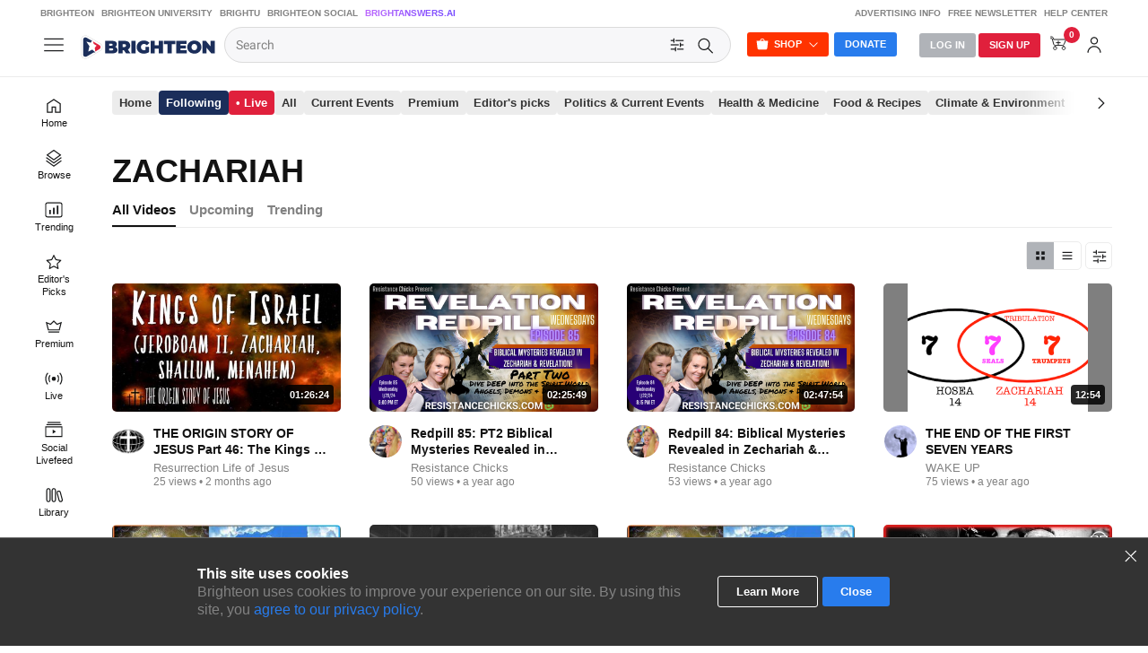

--- FILE ---
content_type: text/html; charset=utf-8
request_url: https://www.brighteon.com/tagged-videos/zachariah/all
body_size: 9308
content:
<!DOCTYPE html><html><head><meta charSet="utf-8"/><meta name="viewport" content="width=device-width"/><title>Brighteon</title><meta http-equiv="Content-Security-Policy" content="default-src &#x27;self&#x27; https: data: blob: &#x27;unsafe-inline&#x27; &#x27;unsafe-eval&#x27;; img-src &#x27;self&#x27; data: *.printyourfood.com newvideos.com *.newvideos.com *.brighteon.com *.shopify.com brighteon.com blob: *.gravatar.com *.wp.com *.jsdelivr.net *.backblazeb2.com *.auth0.com *.distributednews.com *.naturalnews.com"/><meta property="og:description" content="Brighteon.com is a leading online free platform that empowers free speech, allowing individuals to freely share videos and express their thoughts without any form of censorship. Join us today and be part of our community."/><meta property="description" content="Brighteon.com is a leading online free platform that empowers free speech, allowing individuals to freely share videos and express their thoughts without any form of censorship. Join us today and be part of our community."/><link rel="manifest" href="/static/brighteon.json" crossorigin="use-credentials"/><link href="/icons/favicon/favicon.ico" type="image/x-icon" rel="icon"/><link href="/icons/favicon/favicon.ico" type="image/x-icon" rel="shortcut icon"/><link href="/icons/favicon/favicon-32.png" rel="apple-touch-icon" sizes="32x32"/><link href="/icons/favicon/favicon-48.png" rel="apple-touch-icon" sizes="48x48"/><link href="/icons/favicon/favicon-76.png" rel="apple-touch-icon" sizes="76x76"/><link href="/icons/favicon/favicon-120.png" rel="apple-touch-icon" sizes="120x120"/><link href="/icons/favicon/favicon-152.png" rel="apple-touch-icon" sizes="152x152"/><link href="/icons/favicon/favicon-180.png" rel="apple-touch-icon" sizes="180x180"/><link href="/icons/favicon/favicon-192.png" rel="icon" sizes="192x192"/><meta name="next-head-count" content="16"/><link rel="preload" href="/_next/static/css/b0be4bdc0783278a.css" as="style"/><link rel="stylesheet" href="/_next/static/css/b0be4bdc0783278a.css" data-n-g=""/><noscript data-n-css=""></noscript><script defer="" nomodule="" src="/_next/static/chunks/polyfills-42372ed130431b0a.js"></script><script src="https://code.jquery.com/jquery-3.5.0.min.js" defer="" type="text/javascript" data-nscript="beforeInteractive"></script><script src="/_next/static/chunks/webpack-1fd93e34a3b7870e.js" defer=""></script><script src="/_next/static/chunks/framework-838c6ca2253d4294.js" defer=""></script><script src="/_next/static/chunks/main-f4923522fc0190dc.js" defer=""></script><script src="/_next/static/chunks/pages/_app-e20e4bd21da2590b.js" defer=""></script><script src="/_next/static/chunks/496-ebb02d20bfe50d3c.js" defer=""></script><script src="/_next/static/chunks/867-23529c35e05cda31.js" defer=""></script><script src="/_next/static/chunks/2737-db77afaafa7fb0ed.js" defer=""></script><script src="/_next/static/chunks/6756-82d1a08631e7249a.js" defer=""></script><script src="/_next/static/chunks/2850-6650fa672e88e6cb.js" defer=""></script><script src="/_next/static/chunks/2570-4592a919b46ca05c.js" defer=""></script><script src="/_next/static/chunks/3381-4ba9a6fdd091c708.js" defer=""></script><script src="/_next/static/chunks/9542-1fcd70e3a254f783.js" defer=""></script><script src="/_next/static/chunks/543-98862c7daa131f3e.js" defer=""></script><script src="/_next/static/chunks/8359-862a7dd7654cf454.js" defer=""></script><script src="/_next/static/chunks/pages/tagged-videos/%5Btag%5D/all-ccca9c8909ab5659.js" defer=""></script><script src="/_next/static/MKQV58R7-rGQi4iSQmdml/_buildManifest.js" defer=""></script><script src="/_next/static/MKQV58R7-rGQi4iSQmdml/_ssgManifest.js" defer=""></script></head><body><div id="__next"><div class="theme__"><section class="header  BlurBackdrop"><div class="AlertStyle" id="AlertBar" style="display:none"><div class="AlertBarContent" id="AlertBarContent"></div></div><div id="statusmessagediv"></div><div class="LinksBar USN"><div class="LinksTable"><div class="navigation__content--left LinksCol LinksColLeft FU"><a href="/" target="_blank">Brighteon</a><a href="https://brighteonuniversity.com/" target="_blank">Brighteon University</a><a href="https://www.brightu.com/" target="_blank">BrightU</a><a href="https://brighteon.social/" target="_blank">Brighteon Social</a><a href="https://brightanswers.ai/" target="_blank" class="AIGradient">BrightAnswers.AI</a></div><div class="navigation__content--right LinksCol LinksColRight FU"><a href="https://support.brighteon.com/Advertising.html" target="_blank">Advertising Info</a><a href="https://support.brighteon.com/Subscribe.html" target="_blank">Free Newsletter</a><a href="https://support.brighteon.com" target="_blank">Help Center</a></div></div></div><div id="Masthead" class="masthead"><div id="MastheadContent" class="masthead__content"><div id="MastheadMenu"><div class="ButtonIcon BI40 TT TTBottom TTMenu NavOpen NoClose" id="ButtonMenu"><div class="Icon"><svg class="IconSVG"><use href="https://www.brighteon.com/static/icons/new-ui/Icon-Menu.svg#IconMenu"></use></svg></div></div></div><div id="MastheadLogo"><a href="/" style="cursor:pointer"><img alt="Brighteon" src="/logos/Logo-Brighteon-White.svg"/></a></div><div class="search" id="MastheadSearch"><div class="search-container"><div class="search__left"><form><div class="search__container"><div class="form__input"><div><span class="form__input--hidden"></span><input name="query" placeholder="Search" id="query" class="query_search query_search__" value=""/></div></div><div class="search__submit"><div class="ButtonIcon NoHover NoClose TT TTBottom TTFilter SearchOpen" id="ButtonSearchFilter"><div class="Icon"><svg class="IconSVG"><use href="https://www.brighteon.com/static/icons/Icon-Filter-Search.svg#IconFilter"></use></svg></div></div><div class="ButtonIcon NoHover NoClose TT TTBottom TTFilter SearchOpen" id="ButtonSearchFilter"><div class="Icon"><svg class="IconSVG"><use href="https://www.brighteon.com/static/icons/Icon-Search-Advanced.svg#IconSearch"></use></svg></div></div></div></div></form></div><div class="search__right"><div class="ButtonBox ButtonBoxLeft"><div class="btn-group"><span id="ButtonShop" aria-haspopup="true" class="Button ButtonSmall ButtonOrange NoClose ShopOpen" aria-expanded="false">Shop</span><div tabindex="-1" role="menu" aria-hidden="true" class="Dropdown DropdownPrimary BoxShadow NoClose USN dropdown-menu" data-bs-popper="static"><div class="AutoGroup"><a class="Auto Link" href="https://www.brighteonstore.com/?rfsn=5515252.e167ba&amp;utm_source=refersion&amp;utm_medium=affiliate&amp;utm_campaign=5515252.e167ba" target="_blank" rel="noreferrer"><div class="AutoLabel"><div class="AutoText">Brighteon Store</div></div></a><a class="Auto Link" href="https://brighteonuniversity.com/" target="_blank" rel="noreferrer"><div class="AutoLabel"><div class="AutoText">Brighteon University</div></div></a></div></div></div><a class="Button ButtonSmall ButtonPrimary NoClose" id="ButtonDonate" href="/donation">Donate</a></div></div></div></div><div class="MastheadNavigation"><div class="ButtonBox ButtonBoxRight"><div class="Button ButtonSmall ButtonGray ButtonGray__ NoClose LogInOpen" id="ButtonLogin"><a href="https://auth.brighteon.com/authorize?client_id=7c9e9d6dd1dc62295aafd17fcecc7d9&amp;redirect_uri=https://www.brighteon.com/api-v3/login&amp;audience=https://brighteon.com">Log In</a></div><div class="Button ButtonSmall ButtonRed ButtonRed__  NoClose SignUpOpen" id="ButtonSignUp"><a href="/dashboard/request-invitation">Sign Up</a></div><div class="ButtonIcon BI40 NoClose SettingsOpen TT TTBottom TTAccount ButtonSearchIcon" id="ButtonSearch"><div class="AutoIcon AutoIcon__"><div class="Icon Icon__"><svg class="IconSVG"><use href="https://www.brighteon.com/static/icons/Icon-Search-Advanced.svg#IconSearch"></use></svg></div></div></div><div id="ButtonStore" class="ButtonIcon BI40 NoClose TT TTBottom TTShop ShopOpen btn-group"><div aria-haspopup="true" class="" aria-expanded="false"><div class="Icon"><svg class="IconSVG"><use href="https://www.brighteon.com/static/icons/new-ui/Icon-Store.svg#IconStore"></use></svg></div></div><div tabindex="-1" role="menu" aria-hidden="true" class="Dropdown DropdownPrimary BoxShadow NoClose USN DropdownOpen dropdown-menu dropdown-menu-end" data-bs-popper="static"><div class="AutoGroup"><a class="Auto Link" href="https://www.brighteonstore.com/?rfsn=5515252.e167ba&amp;utm_source=refersion&amp;utm_medium=affiliate&amp;utm_campaign=5515252.e167ba" target="_blank" rel="noreferrer"><div class="AutoLabel"><div class="AutoText">Brighteon Store</div></div></a><a class="Auto Link" href="https://brighteonuniversity.com/" target="_blank" rel="noreferrer"><div class="AutoLabel"><div class="AutoText">Brighteon University</div></div></a></div></div></div><div class="ButtonIcon BI40 NoClose SettingsOpen TT TTBottom TTCart ButtonSearchIcon"><div class="Icon"><svg class="IconSVG"><use href="https://www.brighteon.com/static/icons/new-ui/Icon-Cart.svg#IconCartPayment"></use></svg><div class="CartIconCount"><span>0</span></div></div></div><div class="ButtonIcon BI40 NoClose SettingsOpen TT TTBottom TTAccount" id="ButtonAccount"><div class="AutoIcon AutoIcon__"><div class="Icon Icon__"><svg class="IconSVG"><use href="https://www.brighteon.com/static/icons/new-ui/Icon-Account.svg#IconAccount"></use></svg></div></div></div></div></div></div></div></section><div class="Menu MenuLeft hamburger-menu-content hamburger-menu-content__ "><div class="ButtonIcon Close"><div class="Icon"><svg><use href="https://www.brighteon.com/static/icons/Icon-Close-MenuRight.svg#IconClose"></use></svg></div></div><div class="Content Nav"><div class="hamburger-menu-content__group AutoGroup"><div class="group-title AutoSubhead">explore</div><div><div class="item "><a class="Auto Link" href="/" target="_self" rel=""><div class="AutoIcon"><div class="Icon"><svg><use href="https://www.brighteon.com/static/icons/new-ui/Icon-Home.svg#IconHome"></use></svg></div></div><div class="AutoLabel"><div class="AutoText ">Home</div></div></a></div><div class="item "><a class="Auto Link" href="/browse/new-videos" target="_self" rel=""><div class="AutoIcon"><div class="Icon"><svg><use href="https://www.brighteon.com/static/icons/new-ui/Icon-Categories.svg#IconCategories"></use></svg></div></div><div class="AutoLabel"><div class="AutoText ">Browse</div></div></a></div><div class="item "><a class="Auto Link" href="/browse/popular-videos?selectedRange=Week" target="_self" rel=""><div class="AutoIcon"><div class="Icon"><svg><use href="https://www.brighteon.com/static/icons/new-ui/Icon-Trending.svg#IconTrending"></use></svg></div></div><div class="AutoLabel"><div class="AutoText ">Trending</div></div></a></div><div class="item "><a class="Auto Link" href="/browse/editor-picks" target="_self" rel=""><div class="AutoIcon"><div class="Icon"><svg><use href="https://www.brighteon.com/static/icons/new-ui/Icon-Star.svg#IconStar"></use></svg></div></div><div class="AutoLabel"><div class="AutoText ">Editor&#x27;s Picks</div></div></a></div><div class="item "><a class="Auto Link" href="/videos/premium" target="_self" rel=""><div class="AutoIcon"><div class="Icon"><svg><use href="https://www.brighteon.com/static/icons/new-ui/Icon-Premium.svg#IconPremium"></use></svg></div></div><div class="AutoLabel"><div class="AutoText ">Premium</div></div></a></div><div class="item "><a class="Auto Link" href="/livestreams" target="_self" rel=""><div class="AutoIcon"><div class="Icon"><svg><use href="https://www.brighteon.com/static/icons/new-ui/Icon-Live.svg#IconLive"></use></svg></div></div><div class="AutoLabel"><div class="AutoText ">Live</div></div></a></div><div class="item "><a class="Auto Link" href="/social-livefeed" target="_self" rel=""><div class="AutoIcon"><div class="Icon"><svg><use href="https://www.brighteon.com/static/icons/new-ui/Icon-Following.svg#IconFollowing"></use></svg></div></div><div class="AutoLabel"><div class="AutoText ">Social Livefeed</div></div></a></div><div class="item "><a class="Auto Link" href="/dashboard/library" target="_self" rel=""><div class="AutoIcon"><div class="Icon"><svg><use href="https://www.brighteon.com/static/icons/new-ui/Icon-Library.svg#IconLibrary"></use></svg></div></div><div class="AutoLabel"><div class="AutoText ">Library</div></div></a></div><div class="item "><a class="Auto Link" href="/browse/channels" target="_self" rel=""><div class="AutoIcon"><div class="Icon"><svg><use href="https://www.brighteon.com/static/icons/new-ui/Icon-Channels.svg#IconChannels"></use></svg></div></div><div class="AutoLabel"><div class="AutoText ">Channels</div></div></a></div><div class="item "><a class="Auto Link" href="https://brightanswers.ai/" target="_blank" rel="noreferrer"><div class="AutoIcon"><div class="Icon"><svg><use href="https://www.brighteon.com/static/icons/new-ui/Icon-AI.svg#IconAI"></use></svg></div></div><div class="AutoLabel"><div class="AutoText AIGradient">Ask AI</div></div></a></div></div></div><div class="hamburger-menu-content__group AutoGroup"><div class="group-title AutoSubhead">my collections</div><div><div class="item "><a class="Auto Link" href="https://auth.brighteon.com/authorize?client_id=7c9e9d6dd1dc62295aafd17fcecc7d9&amp;redirect_uri=https://www.brighteon.com/api-v3/login?path=/dashboard/library&amp;audience=https://brighteon.com" target="_self" rel=""><div class="AutoIcon"><div class="Icon"><svg><use href="https://www.brighteon.com/static/icons/new-ui/Icon-Library.svg#IconLibrary"></use></svg></div></div><div class="AutoLabel"><div class="AutoText ">My library</div></div></a></div><div class="item "><a class="Auto Link" href="https://auth.brighteon.com/authorize?client_id=7c9e9d6dd1dc62295aafd17fcecc7d9&amp;redirect_uri=https://www.brighteon.com/api-v3/login?path=/dashboard/bookmarks&amp;audience=https://brighteon.com" target="_self" rel=""><div class="AutoIcon"><div class="Icon"><svg><use href="https://www.brighteon.com/static/icons/new-ui/Icon-WatchLater.svg#IconWatchLater"></use></svg></div></div><div class="AutoLabel"><div class="AutoText ">Watchlist</div></div></a></div><div class="item "><a class="Auto Link" href="https://auth.brighteon.com/authorize?client_id=7c9e9d6dd1dc62295aafd17fcecc7d9&amp;redirect_uri=https://www.brighteon.com/api-v3/login?path=/dashboard/library/saved&amp;audience=https://brighteon.com" target="_self" rel=""><div class="AutoIcon"><div class="Icon"><svg><use href="https://www.brighteon.com/static/icons/new-ui/Icon-Save.svg#IconSave"></use></svg></div></div><div class="AutoLabel"><div class="AutoText ">Saved Videos</div></div></a></div><div class="item "><a class="Auto Link" href="https://auth.brighteon.com/authorize?client_id=7c9e9d6dd1dc62295aafd17fcecc7d9&amp;redirect_uri=https://www.brighteon.com/api-v3/login?path=/dashboard/library/liked&amp;audience=https://brighteon.com" target="_self" rel=""><div class="AutoIcon"><div class="Icon"><svg><use href="https://www.brighteon.com/static/icons/new-ui/Icon-Liked.svg#IconLike"></use></svg></div></div><div class="AutoLabel"><div class="AutoText ">Liked Videos</div></div></a></div><div class="item "><a class="Auto Link" href="https://auth.brighteon.com/authorize?client_id=7c9e9d6dd1dc62295aafd17fcecc7d9&amp;redirect_uri=https://www.brighteon.com/api-v3/login?path=/dashboard/library/purchases&amp;audience=https://brighteon.com" target="_self" rel=""><div class="AutoIcon"><div class="Icon"><svg><use href="https://www.brighteon.com/static/icons/new-ui/Icon-Purchases.svg#IconPurchases"></use></svg></div></div><div class="AutoLabel"><div class="AutoText ">Purchases</div></div></a></div><div class="item "><a class="Auto Link" href="https://auth.brighteon.com/authorize?client_id=7c9e9d6dd1dc62295aafd17fcecc7d9&amp;redirect_uri=https://www.brighteon.com/api-v3/login?path=/dashboard/playlists&amp;audience=https://brighteon.com" target="_self" rel=""><div class="AutoIcon"><div class="Icon"><svg><use href="https://www.brighteon.com/static/icons/new-ui/Icon-Playlists.svg#IconPlaylists"></use></svg></div></div><div class="AutoLabel"><div class="AutoText ">Playlists</div></div></a></div></div></div><div class="hamburger-menu-content__group AutoGroup"><div class="group-title AutoSubhead">featured channels</div><div class="item"></div></div><div class="hamburger-menu-content__group AutoGroup"><div class="group-title AutoSubhead">more from brighteon</div><div><div class="item "><a class="item-link Auto Link" href="https://www.brighteonstore.com/?rfsn=5515252.e167ba&amp;utm_source=refersion&amp;utm_medium=affiliate&amp;utm_campaign=5515252.e167ba" target="_blank" rel="noreferrer"><div class="text AutoText ">brighteon store</div></a></div><div class="item "><a class="item-link Auto Link" href="https://www.brighteon.news/" target="_blank" rel="noreferrer"><div class="text AutoText ">brighteon.news</div></a></div><div class="item "><a class="item-link Auto Link" href="https://brighteonuniversity.com/" target="_blank" rel="noreferrer"><div class="text AutoText ">brighteon university</div></a></div><div class="item "><a class="item-link Auto Link" href="https://www.brightu.com" target="_blank" rel="noreferrer"><div class="text AutoText ">BrightU</div></a></div><div class="item "><a class="item-link Auto Link" href="https://brightanswers.ai/" target="_blank" rel="noreferrer"><div class="text AutoText AIGradient">BrightAnswers.AI</div></a></div></div></div><div class="hamburger-menu-content__group AutoGroup"><div class="group-title AutoSubhead">help center &amp; information</div><div><div class="item "><a class="item-link Auto Link" href="https://support.brighteon.com/Subscribe.html" target="_blank" rel="noreferrer"><div class="text AutoText ">free newsletter</div></a></div><div class="item "><a class="item-link Auto Link" href="https://support.brighteon.com/Advertising.html" target="_blank" rel="noreferrer"><div class="text AutoText ">advertise with brighteon</div></a></div><div class="item "><a class="item-link Auto Link" href="https://support.brighteon.com" target="_blank" rel="noreferrer"><div class="text AutoText ">help center</div></a></div></div></div><div class="hamburger-menu-content__group AutoGroup"><div class="group-title AutoSubhead">follow brighteon</div><div><div class="item "><a class="item-link Auto Link" href="//brighteon.social/@Brighteon" target="_blank" rel="noreferrer"><div class="text AutoText ">Brighteon.Social</div></a></div><div class="item "><a class="item-link Auto Link" href="//brighteon.io/brighteonofficial" target="_blank" rel="noreferrer"><div class="text AutoText ">Brighteon.io</div></a></div><div class="item "><a class="item-link Auto Link" href="//gab.com/Brighteon" target="_blank" rel="noreferrer"><div class="text AutoText ">Gab</div></a></div><div class="item "><a class="item-link Auto Link" href="//gettr.com/user/brighteon" target="_blank" rel="noreferrer"><div class="text AutoText ">Gettr</div></a></div><div class="item "><a class="item-link Auto Link" href="//usa.life/Brighteon" target="_blank" rel="noreferrer"><div class="text AutoText ">USA.Life</div></a></div><div class="item "><a class="item-link Auto Link" href="//truthsocial.com/@Brighteon" target="_blank" rel="noreferrer"><div class="text AutoText ">Truth Social</div></a></div><div class="item "><a class="item-link Auto Link" href="//mewe.com/i/brighteonofficial" target="_blank" rel="noreferrer"><div class="text AutoText ">MeWe</div></a></div><div class="item "><a class="item-link Auto Link" href="//www.minds.com/brighteon" target="_blank" rel="noreferrer"><div class="text AutoText ">Minds</div></a></div><div class="item "><a class="item-link Auto Link" href="//freetalk.app/Brighteon" target="_blank" rel="noreferrer"><div class="text AutoText ">Free Talk</div></a></div><div class="item "><a class="item-link Auto Link" href="//sovren.media/u/brighteonofficial" target="_blank" rel="noreferrer"><div class="text AutoText ">Sovren</div></a></div></div></div><div class="AutoGroup" id="AdLeftMenu"><div class="left-menu-brighteon"></div></div><div class="AutoGroup" id="GroupMenuCopyright"><div class="Block FS11"><p>© <!-- -->Brighteon<!-- -->.com All Rights Reserved. All content posted on this site is commentary or opinion and is protected under Free Speech.<!-- -->Brighteon<!-- --> is not responsible for comments and content uploaded by our users.</p><p><a target="_blank" href="https://legal.brighteon.com/PrivacyPolicy.html">Privacy Policy</a></p></div></div></div></div><div class="Section body__ ShortcutsOpen" id="main-body"><div class="Shortcuts USN" id="MenuShortcuts" style="padding-top:86px"><div class="ShortcutsBox"><div class="Content Nav"><div class="hamburger-menu-content__group AutoGroup" id="GroupMenuExplore"><div class="group-title AutoSubhead">explore</div><div><div class="item "><a class="Auto Link" href="/" target="_self" rel=""><div class="AutoIcon"><div class="Icon"><svg><use href="https://www.brighteon.com/static/icons/new-ui/Icon-Home.svg#IconHome"></use></svg></div></div><div class="AutoLabel"><div class="AutoText ">Home</div></div></a></div><div class="item "><a class="Auto Link" href="/browse/new-videos" target="_self" rel=""><div class="AutoIcon"><div class="Icon"><svg><use href="https://www.brighteon.com/static/icons/new-ui/Icon-Categories.svg#IconCategories"></use></svg></div></div><div class="AutoLabel"><div class="AutoText ">Browse</div></div></a></div><div class="item "><a class="Auto Link" href="/browse/popular-videos?selectedRange=Week" target="_self" rel=""><div class="AutoIcon"><div class="Icon"><svg><use href="https://www.brighteon.com/static/icons/new-ui/Icon-Trending.svg#IconTrending"></use></svg></div></div><div class="AutoLabel"><div class="AutoText ">Trending</div></div></a></div><div class="item "><a class="Auto Link" href="/browse/editor-picks" target="_self" rel=""><div class="AutoIcon"><div class="Icon"><svg><use href="https://www.brighteon.com/static/icons/new-ui/Icon-Star.svg#IconStar"></use></svg></div></div><div class="AutoLabel"><div class="AutoText ">Editor&#x27;s Picks</div></div></a></div><div class="item "><a class="Auto Link" href="/videos/premium" target="_self" rel=""><div class="AutoIcon"><div class="Icon"><svg><use href="https://www.brighteon.com/static/icons/new-ui/Icon-Premium.svg#IconPremium"></use></svg></div></div><div class="AutoLabel"><div class="AutoText ">Premium</div></div></a></div><div class="item "><a class="Auto Link" href="/livestreams" target="_self" rel=""><div class="AutoIcon"><div class="Icon"><svg><use href="https://www.brighteon.com/static/icons/new-ui/Icon-Live.svg#IconLive"></use></svg></div></div><div class="AutoLabel"><div class="AutoText ">Live</div></div></a></div><div class="item "><a class="Auto Link" href="/social-livefeed" target="_self" rel=""><div class="AutoIcon"><div class="Icon"><svg><use href="https://www.brighteon.com/static/icons/new-ui/Icon-Following.svg#IconFollowing"></use></svg></div></div><div class="AutoLabel"><div class="AutoText ">Social Livefeed</div></div></a></div><div class="item "><a class="Auto Link" href="/dashboard/library" target="_self" rel=""><div class="AutoIcon"><div class="Icon"><svg><use href="https://www.brighteon.com/static/icons/new-ui/Icon-Library.svg#IconLibrary"></use></svg></div></div><div class="AutoLabel"><div class="AutoText ">Library</div></div></a></div><div class="item "><a class="Auto Link" href="/browse/channels" target="_self" rel=""><div class="AutoIcon"><div class="Icon"><svg><use href="https://www.brighteon.com/static/icons/new-ui/Icon-Channels.svg#IconChannels"></use></svg></div></div><div class="AutoLabel"><div class="AutoText ">Channels</div></div></a></div><div class="item "><a class="Auto Link" href="https://brightanswers.ai/" target="_blank" rel="noreferrer"><div class="AutoIcon"><div class="Icon"><svg><use href="https://www.brighteon.com/static/icons/new-ui/Icon-AI.svg#IconAI"></use></svg></div></div><div class="AutoLabel"><div class="AutoText AIGradient">Ask AI</div></div></a></div></div></div><div class="hamburger-menu-content__group AutoGroup"><div class="group-title AutoSubhead">my collections</div><div><div class="item "><a class="Auto Link" href="https://auth.brighteon.com/authorize?client_id=7c9e9d6dd1dc62295aafd17fcecc7d9&amp;redirect_uri=https://www.brighteon.com/api-v3/login?path=/dashboard/library&amp;audience=https://brighteon.com" target="_self" rel=""><div class="AutoIcon"><div class="Icon"><svg><use href="https://www.brighteon.com/static/icons/new-ui/Icon-Library.svg#IconLibrary"></use></svg></div></div><div class="AutoLabel"><div class="AutoText ">My library</div></div></a></div><div class="item "><a class="Auto Link" href="https://auth.brighteon.com/authorize?client_id=7c9e9d6dd1dc62295aafd17fcecc7d9&amp;redirect_uri=https://www.brighteon.com/api-v3/login?path=/dashboard/bookmarks&amp;audience=https://brighteon.com" target="_self" rel=""><div class="AutoIcon"><div class="Icon"><svg><use href="https://www.brighteon.com/static/icons/new-ui/Icon-WatchLater.svg#IconWatchLater"></use></svg></div></div><div class="AutoLabel"><div class="AutoText ">Watchlist</div></div></a></div><div class="item "><a class="Auto Link" href="https://auth.brighteon.com/authorize?client_id=7c9e9d6dd1dc62295aafd17fcecc7d9&amp;redirect_uri=https://www.brighteon.com/api-v3/login?path=/dashboard/library/saved&amp;audience=https://brighteon.com" target="_self" rel=""><div class="AutoIcon"><div class="Icon"><svg><use href="https://www.brighteon.com/static/icons/new-ui/Icon-Save.svg#IconSave"></use></svg></div></div><div class="AutoLabel"><div class="AutoText ">Saved Videos</div></div></a></div><div class="item "><a class="Auto Link" href="https://auth.brighteon.com/authorize?client_id=7c9e9d6dd1dc62295aafd17fcecc7d9&amp;redirect_uri=https://www.brighteon.com/api-v3/login?path=/dashboard/library/liked&amp;audience=https://brighteon.com" target="_self" rel=""><div class="AutoIcon"><div class="Icon"><svg><use href="https://www.brighteon.com/static/icons/new-ui/Icon-Liked.svg#IconLike"></use></svg></div></div><div class="AutoLabel"><div class="AutoText ">Liked Videos</div></div></a></div><div class="item "><a class="Auto Link" href="https://auth.brighteon.com/authorize?client_id=7c9e9d6dd1dc62295aafd17fcecc7d9&amp;redirect_uri=https://www.brighteon.com/api-v3/login?path=/dashboard/library/purchases&amp;audience=https://brighteon.com" target="_self" rel=""><div class="AutoIcon"><div class="Icon"><svg><use href="https://www.brighteon.com/static/icons/new-ui/Icon-Purchases.svg#IconPurchases"></use></svg></div></div><div class="AutoLabel"><div class="AutoText ">Purchases</div></div></a></div><div class="item "><a class="Auto Link" href="https://auth.brighteon.com/authorize?client_id=7c9e9d6dd1dc62295aafd17fcecc7d9&amp;redirect_uri=https://www.brighteon.com/api-v3/login?path=/dashboard/playlists&amp;audience=https://brighteon.com" target="_self" rel=""><div class="AutoIcon"><div class="Icon"><svg><use href="https://www.brighteon.com/static/icons/new-ui/Icon-Playlists.svg#IconPlaylists"></use></svg></div></div><div class="AutoLabel"><div class="AutoText ">Playlists</div></div></a></div></div></div><div class="hamburger-menu-content__group AutoGroup"><div class="group-title AutoSubhead">featured channels</div><div class="item"></div></div><div class="hamburger-menu-content__group AutoGroup"><div class="group-title AutoSubhead">more from brighteon</div><div><div class="item "><a class="item-link Auto Link" href="https://www.brighteonstore.com/?rfsn=5515252.e167ba&amp;utm_source=refersion&amp;utm_medium=affiliate&amp;utm_campaign=5515252.e167ba" target="_blank" rel="noreferrer"><div class="text AutoText ">brighteon store</div></a></div><div class="item "><a class="item-link Auto Link" href="https://www.brighteon.news/" target="_blank" rel="noreferrer"><div class="text AutoText ">brighteon.news</div></a></div><div class="item "><a class="item-link Auto Link" href="https://brighteonuniversity.com/" target="_blank" rel="noreferrer"><div class="text AutoText ">brighteon university</div></a></div><div class="item "><a class="item-link Auto Link" href="https://www.brightu.com" target="_blank" rel="noreferrer"><div class="text AutoText ">BrightU</div></a></div><div class="item "><a class="item-link Auto Link" href="https://brightanswers.ai/" target="_blank" rel="noreferrer"><div class="text AutoText AIGradient">BrightAnswers.AI</div></a></div></div></div><div class="hamburger-menu-content__group AutoGroup"><div class="group-title AutoSubhead">help center &amp; information</div><div><div class="item "><a class="item-link Auto Link" href="https://support.brighteon.com/Subscribe.html" target="_blank" rel="noreferrer"><div class="text AutoText ">free newsletter</div></a></div><div class="item "><a class="item-link Auto Link" href="https://support.brighteon.com/Advertising.html" target="_blank" rel="noreferrer"><div class="text AutoText ">advertise with brighteon</div></a></div><div class="item "><a class="item-link Auto Link" href="https://support.brighteon.com" target="_blank" rel="noreferrer"><div class="text AutoText ">help center</div></a></div></div></div><div class="hamburger-menu-content__group AutoGroup"><div class="group-title AutoSubhead">follow brighteon</div><div><div class="item "><a class="item-link Auto Link" href="//brighteon.social/@Brighteon" target="_blank" rel="noreferrer"><div class="text AutoText ">Brighteon.Social</div></a></div><div class="item "><a class="item-link Auto Link" href="//brighteon.io/brighteonofficial" target="_blank" rel="noreferrer"><div class="text AutoText ">Brighteon.io</div></a></div><div class="item "><a class="item-link Auto Link" href="//gab.com/Brighteon" target="_blank" rel="noreferrer"><div class="text AutoText ">Gab</div></a></div><div class="item "><a class="item-link Auto Link" href="//gettr.com/user/brighteon" target="_blank" rel="noreferrer"><div class="text AutoText ">Gettr</div></a></div><div class="item "><a class="item-link Auto Link" href="//usa.life/Brighteon" target="_blank" rel="noreferrer"><div class="text AutoText ">USA.Life</div></a></div><div class="item "><a class="item-link Auto Link" href="//truthsocial.com/@Brighteon" target="_blank" rel="noreferrer"><div class="text AutoText ">Truth Social</div></a></div><div class="item "><a class="item-link Auto Link" href="//mewe.com/i/brighteonofficial" target="_blank" rel="noreferrer"><div class="text AutoText ">MeWe</div></a></div><div class="item "><a class="item-link Auto Link" href="//www.minds.com/brighteon" target="_blank" rel="noreferrer"><div class="text AutoText ">Minds</div></a></div><div class="item "><a class="item-link Auto Link" href="//freetalk.app/Brighteon" target="_blank" rel="noreferrer"><div class="text AutoText ">Free Talk</div></a></div><div class="item "><a class="item-link Auto Link" href="//sovren.media/u/brighteonofficial" target="_blank" rel="noreferrer"><div class="text AutoText ">Sovren</div></a></div></div></div><div class="AutoGroup" id="AdLeftMenuShortcut"><div class="left-shortcut-brighteon"></div></div><div class="AutoGroup" id="GroupMenuCopyright"><div class="Block FS11"><p>© <!-- -->Brighteon<!-- -->.com All Rights Reserved. All content posted on this site is commentary or opinion and is protected under Free Speech. <!-- -->Brighteon<!-- --> is not responsible for comments and content uploaded by our users.</p><p><a target="_blank" href="https://legal.brighteon.com/PrivacyPolicy.html">Privacy Policy</a></p></div></div></div></div></div><div class=""><div class="pagesTabs"><div class="pageTabsTitle MGB10 USN">ZACHARIAH</div><div class="pageTabsContainer MGB15"><div class="TagsNav TagsNavLeft hide"><div class="TagsButton TT TTBottom TTPrevious TagsButtonLeft"><div class="Icon"><svg><use href="https://www.brighteon.com/static/icons/Icon-Arrow-Left.svg#IconArrowLeft"></use></svg></div></div></div><div class="tabsContent"><div class="pageTab active"><a href="/tagged-videos/zachariah/all">All Videos</a></div><div class="pageTab "><a href="/tagged-videos/zachariah/upcoming">Upcoming</a></div><div class="pageTab "><a href="/tagged-videos/zachariah/trending?selectedRange=Week">Trending</a></div></div><div class="TagsNav TagsNavRight hide"><div class="TagsButton TT TTBottom TTNext TagsButtonRight"><div class="Icon"><svg><use href="https://www.brighteon.com/static/icons/Icon-Arrow-Right.svg#IconArrowRight"></use></svg></div></div></div></div></div><div class="OptionsRow MGB15 USN"><div class="ButtonBox"><div class="ButtonTabs" id="TabsLayout"><div class="ButtonIcon NoClose ButtonGray" id="ButtonPageThumb"><div class="Icon"><svg><use href="https://www.brighteon.com/static/icons/new-ui/Icon-Thumbnails.svg#IconThumbnails"></use></svg></div></div><div class="ButtonIcon NoClose false" id="ButtonPageList"><div class="Icon"><svg><use href="https://www.brighteon.com/static/icons/new-ui/Icon-List.svg#IconList"></use></svg></div></div></div><div class="FilterOptionsWrapper"><button type="button" class="ButtonIcon ButtonTransBorder NoClose"><div class="Icon"><svg><use href="https://www.brighteon.com/static/icons/Icon-Filter-Search.svg#IconFilter"></use></svg><div class="Notification"></div></div></button><div class="FilterOptionsOverlay hidden"><div class="FilterOptionsContent"><div class="ButtonIconClose"><div class="Icon"><svg><use href="https://www.brighteon.com/static/icons/Icon-Close-MenuRight.svg#IconClose"></use></svg></div></div><div class="FilterOptionsValues MGB20"><div class="FilterOptionsGroup fourCols"><div class="OptionGroupName MGB15 FS14 FW600 FU">Sort By</div><div class="OptionGroupOptions"><div class="OptionName ">Upload Date</div><div class="OptionName ">View Count</div><div class="OptionName ">Likes</div></div></div><div class="FilterOptionsGroup fourCols"><div class="OptionGroupName MGB15 FS14 FW600 FU">Uploaded</div><div class="OptionGroupOptions"><div class="OptionName ">Any</div><div class="OptionName ">Today</div><div class="OptionName ">This Week</div><div class="OptionName ">This Month</div><div class="OptionName ">This Year</div><div class="OptionName ">Upcoming</div></div></div><div class="FilterOptionsGroup fourCols"><div class="OptionGroupName MGB15 FS14 FW600 FU">Length</div><div class="OptionGroupOptions"><div class="OptionName ">Any length</div><div class="OptionName ">Under 5 minutes</div><div class="OptionName ">5 - 30 minutes</div><div class="OptionName ">30 - 60 minutes</div><div class="OptionName ">Over an hour</div></div></div><div class="FilterOptionsGroup fourCols"><div class="OptionGroupName MGB15 FS14 FW600 FU">Quality</div><div class="OptionGroupOptions"><div class="OptionName ">Any</div><div class="OptionName ">High Definition</div><div class="OptionName ">Standard Definition</div></div></div></div><div class="ButtonBox ButtonBoxRight FixedButtons"><button type="button" class="Button ButtonMedium ButtonGray ButtonClose">Close</button><button type="button" class="Button ButtonMedium ButtonPrimary">Update</button></div></div></div></div></div></div><div style="height:1px"></div><div id="ChannelModal" class=""><div class="ModalBox"><div class="ModalPanel"><div class="ButtonIconClose"><div class="Icon"><svg><use href="../../../../../static/icons/Icon-Close-MenuRight.svg#IconClose"></use></svg></div></div><div class="Loading"><div class="LoadingDots"></div></div></div></div></div></div><section class="footer"><div class="footer__content"><div class="Content"><div class="FooterCol"><div class="FooterGroup"><div class="BelowVideoAds"><div class="below-videos-brighteon"></div></div></div></div></div><div class="footer__content__newsletter_social" id="NewsletterSocial"><div class="Content"><div class="FooterCol"><div class="FooterGroup"><div class="FooterSubhead MGB15">Get Our Free Email Newsletter</div><div class="FooterText">Sign up to receive updates, exclusive offers and more.</div><div class="FooterForm"><form id="_form_132_" method="POST" action="https://healthrangerstore.activehosted.com/proc.php" target="_parent" class="subscription-form  " novalidate=""><input type="hidden" name="u" value="130"/><input type="hidden" name="f" value="130"/><input type="hidden" name="s"/><input type="hidden" name="c" value="0"/><input type="hidden" name="m" value="0"/><input type="hidden" name="act" value="sub"/><input type="hidden" name="v" value="2"/><div class="InlineForm InlineFormTable"><div class="InlineFormCol InlineFormInput"><input class="" type="text" name="email" placeholder="Enter Your Email Address" required=""/><div class="_error _below"><div class="_error-arrow"></div><div class="_error-inner"></div></div></div><div class="InlineFormCol InlineFormSubmit"><button class="ButtonIcon NoHover" type="submit" title="Subscribe"><div class="Icon"><svg><use href="https://www.brighteon.com/static/icons/Icon-Arrow-Right.svg#IconArrowRight"></use></svg></div></button></div></div></form></div><div class="FooterPrivacy"><a target="_blank" href="https://legal.brighteon.com/PrivacyPolicy.html">We respect your privacy.</a> <!-- -->You can unsubscribe at any time.</div></div></div></div></div><div class="footer__content__footer_links"><div class="Content"><div class="FooterTable"><div class="FooterCol"><div class="FooterGroup"><div class="FooterSubhead MGB15">More from Brighteon</div><a class="FooterLink " href="https://www.brighteonstore.com/?rfsn=8649451.e20154&amp;utm_source=refersion&amp;utm_medium=affiliate&amp;utm_campaign=8649451.e20154" target="_blank" rel="noreferrer">Brighteon Store</a><a class="FooterLink " href="https://www.brighteon.news/home/" target="_blank" rel="noreferrer">Brighteon.News</a><a class="FooterLink " href="https://brighteonuniversity.com/" target="_blank" rel="noreferrer">Brighteon University</a><a class="FooterLink " href="https://www.brightu.com/" target="_blank" rel="noreferrer">BrightU</a><a class="FooterLink " href="https://brightanswers.ai/" target="_blank" rel="noreferrer">BrightAnswers.AI</a></div></div><div class="FooterCol"><div class="FooterGroup"><div class="FooterSubhead MGB15">Help &amp; Information</div><a class="FooterLink " href="https://support.brighteon.com/Subscribe.html" target="_blank" rel="noreferrer">Free Newsletter</a><a class="FooterLink " href="https://support.brighteon.com/" target="_blank" rel="noreferrer">Help Center</a><a class="FooterLink " href="https://support.brighteon.com/Advertising.html" target="_blank" rel="noreferrer">Advertise with Brighteon</a></div></div><div class="FooterCol"><div class="FooterGroup"><div class="FooterSubhead MGB15">Follow Us</div><a class="FooterLink " href="//brighteon.social/@Brighteon" target="_blank" rel="noreferrer">Brighteon.Social</a><a class="FooterLink " href="//brighteon.io/brighteonofficial" target="_blank" rel="noreferrer">Brighteon.io</a><a class="FooterLink " href="//gab.com/Brighteon" target="_blank" rel="noreferrer">Gab</a><a class="FooterLink " href="//gettr.com/user/brighteon" target="_blank" rel="noreferrer">Gettr</a><a class="FooterLink " href="//usa.life/Brighteon" target="_blank" rel="noreferrer">USA.Life</a><a class="FooterLink " href="//truthsocial.com/@Brighteon" target="_blank" rel="noreferrer">Truth Social</a><a class="FooterLink " href="//mewe.com/i/brighteonofficial" target="_blank" rel="noreferrer">MeWe</a></div></div></div></div></div><div class="Section Footer footer__content__disclaimer" id="Disclaimer"><div class="Content"><div class="FooterTable"><div class="FooterCol"><a href="/"><img src="/logos/Logo-Brighteon-White.svg" alt="Brighteon" class="Logo"/></a></div><div class="FooterCol"><p>© <!-- -->Brighteon<!-- -->.com All Rights Reserved. All content posted on this site is commentary or opinion and is protected under Free Speech. <!-- -->Brighteon<!-- --> is not responsible for comments and content uploaded by our users.</p><p><a href="https://legal.brighteon.com/PrivacyPolicy.html" target="_blank" rel="noreferrer">Privacy Policy</a></p></div></div></div></div></div></section></div><div class="MenuRight " id="MenuRegisterSettings"><div class="ButtonIconClose"><div class="Icon"><svg><use href="../../../../../static/icons/Icon-Close-MenuRight.svg#IconClose"></use></svg></div></div><div class="MenuRightBox Nav"><div class="ContentMenuRightBox"><div class="AutoMenuRightGroup" id="GroupMenuAccountC"><div class="AutoSubhead">Account</div><div class="AutoLink LogInOpen"><div class="AutoIcon"><div class="Icon"><svg><use href="../../../../../static/icons/Icon-SignIn-MenuRight.svg#IconSignIn"></use></svg></div></div><div class="AutoLabel"><div class="AutoText">Log In</div></div></div><div class="AutoLink SignUpOpen"><div class="AutoIcon"><div class="Icon"><svg><use href="../../../../../static/icons/Icon-CreateAccount-MenuRight.svg#IconCreateAccount"></use></svg></div></div><div class="AutoLabel"><div class="AutoText">Create an Account</div></div></div></div><div class="AutoMenuRightGroup" id="GroupMenuKeyboardShortcuts"><div class="AutoLink NoClose"><div class="AutoIcon"><div class="Icon"><svg><use href="../../../../../static/icons/Icon-Keyboard.svg#IconKeyboard"></use></svg></div></div><div class="AutoLabel"><div class="AutoText">Keyboard Shortcuts</div></div></div></div><div class="AutoMenuRightGroup" id="GroupMenuSettings"><div class="AutoSubhead">Settings</div><div class="AutoLink NoClose ThemesOpen"><div class="AutoIcon"><div class="Icon"><svg><use href="../../../../../static/icons/Icon-Theme-MenuRight.svg#IconTheme"></use></svg></div></div><div class="AutoLabel"><div class="AutoText">Change Theme</div></div><div class="AutoIcon"><div class="Icon"><svg><use href="../../../../../static/icons/Icon-Arrow-Right-MenuRight.svg#IconArrowRight"></use></svg></div></div></div></div><div class="AutoMenuRightGroup" id="GroupMenuHelp"><div class="AutoSubhead">Help Center &amp; Information</div><a href="https://support.brighteon.com/Subscribe.html" class="AutoLink" target="_blank"><div class="AutoLabel"><div class="AutoText">Free Newsletter</div></div></a><a href="https://support.brighteon.com/Advertising.html" class="AutoLink" target="_blank"><div class="AutoLabel"><div class="AutoText">Advertise with Brighteon</div></div></a><a href="https://support.brighteon.com" class="AutoLink" target="_blank"><div class="AutoLabel"><div class="AutoText">Help Center</div></div></a></div><div class="AutoMenuRightGroup" id="GroupMenuCopyright"><div class="Block FS11"><p>© <!-- -->Brighteon<!-- -->.com All Rights Reserved. All content posted on this site is commentary or opinion and is protected under Free Speech. <!-- -->Brighteon<!-- --> is not responsible for comments and content uploaded by our users.</p><p><a target="_blank" href="https://legal.brighteon.com/PrivacyPolicy.html">Privacy Policy</a></p></div></div></div></div></div><div id="ModalThemes" class="theme-" style="display:none"><div class="ModalTable"><div class="ModalCol"><div class="ModalBox"><div class="ModalPanel ModalPanel__"><div class="ButtonIconClose"><div class="Icon"><svg><use href="../../../../../static/icons/Icon-Close-MenuRight.svg#IconClose"></use></svg></div></div><div class="ModalPanelTitle">Customize Theme</div><div class="Block Text FC MGB20 FS14">This will affect all the <!-- -->Brighteon<!-- --> accounts on this browser.</div><div class="ModalArea MGB20"><div class="ThemeBox"><div class="ThemePreview " id="System"><div class="ThemeSwatch"><div class="ThemeChoice"><span class="Icon"><svg><use href="../../../../../static/icons/Icon-Checkmark-Solid-MenuRight.svg#IconCheckmarkSolid"></use></svg></span></div></div><div class="ThemeName">System</div></div><div class="ThemePreview " id="Light"><div class="ThemeSwatch"><div class="ThemeChoice"><span class="Icon"><svg><use href="../../../../../static/icons/Icon-Checkmark-Solid-MenuRight.svg#IconCheckmarkSolid"></use></svg></span></div></div><div class="ThemeName">Light</div></div><div class="ThemePreview " id="Dark"><div class="ThemeSwatch"><div class="ThemeChoice"><span class="Icon"><svg><use href="../../../../../static/icons/Icon-Checkmark-Solid-MenuRight.svg#IconCheckmarkSolid"></use></svg></span></div></div><div class="ThemeName">Dark</div></div><div class="ThemePreview " id="Dim"><div class="ThemeSwatch"><div class="ThemeChoice"><span class="Icon"><svg><use href="../../../../../static/icons/Icon-Checkmark-Solid-MenuRight.svg#IconCheckmarkSolid"></use></svg></span></div></div><div class="ThemeName">Dim</div></div><div class="ThemePreview " id="Night"><div class="ThemeSwatch"><div class="ThemeChoice"><span class="Icon"><svg><use href="../../../../../static/icons/Icon-Checkmark-Solid-MenuRight.svg#IconCheckmarkSolid"></use></svg></span></div></div><div class="ThemeName">Night</div></div></div></div><div class="Block Text FS12 FC MGB50">The &#x27;Same as System&#x27; selection will mirror your operating system settings and schedule.</div><div class="ButtonBox FC"><div class="Button ButtonPrimary ButtonClose ButtonClose__">Close</div></div></div></div></div></div></div><div class="CoverDark" style="display:none"></div><div id="modal-root"></div><section class="Toastify" aria-live="polite" aria-atomic="false" aria-relevant="additions text" aria-label="Notifications Alt+T"></section></div></div><script id="__NEXT_DATA__" type="application/json">{"props":{"pageProps":{"tagName":"zachariah","videos":[{"name":"THE ORIGIN STORY OF JESUS Part 46: The Kings of Israel","id":"bac17bd0-c8a7-4b55-865e-d0c5e5754288","createdAt":"2025-11-06T00:21:15.863Z","purchasedAt":"","channelShortUrl":"eaecrljc","channelName":"Resurrection Life of Jesus","channelAvatar":"https://avatars.brighteon.com/file/brighteon-avatars/c6b1f28a-7442-4667-8f69-6f28896364fa","description":"","thumbnail":"https://photos.brighteon.com/file/brighteon-thumbnails/thumbnail/97c6e84c-2ff2-4f39-9023-1f7812dacf48","duration":"01:26:24","channelId":"4ca0e0d9-b441-40d5-a1a2-8d73b08cff94","isActivated":true,"analytics":{"videoView":25}},{"name":"Redpill 85: PT2 Biblical Mysteries Revealed in Zechariah \u0026 Revelation! Angels, Demons \u0026 Deliverance!","id":"5435508d-ff31-410b-9302-b03f5364e907","createdAt":"2025-01-30T03:41:12.691Z","purchasedAt":"","channelShortUrl":"resistancechicks","channelName":"Resistance Chicks","channelAvatar":"https://avatars.brighteon.com/file/brighteon-avatars/ad48b4bc-0a71-4205-9b98-3f6e3ad5d6b1","description":"","thumbnail":"https://photos.brighteon.com/file/brighteon-thumbnails/thumbnail/be7b8312-88ac-47e9-99b3-a7c052ef6a35","duration":"02:25:49","channelId":"7c8c0f1d-6cb6-4178-8cc9-c72d3fc3727f","isActivated":true,"analytics":{"videoView":50}},{"name":"Redpill 84: Biblical Mysteries Revealed in Zechariah \u0026 Revelation! Angels, Demons \u0026 Delieverance!","id":"40729bb8-bb15-4696-a1fd-1537113df2b2","createdAt":"2025-01-23T04:22:43.089Z","purchasedAt":"","channelShortUrl":"resistancechicks","channelName":"Resistance Chicks","channelAvatar":"https://avatars.brighteon.com/file/brighteon-avatars/ad48b4bc-0a71-4205-9b98-3f6e3ad5d6b1","description":"","thumbnail":"https://photos.brighteon.com/file/brighteon-thumbnails/thumbnail/307e32f9-0495-4b4d-bda9-5eaa5636326d","duration":"02:47:54","channelId":"7c8c0f1d-6cb6-4178-8cc9-c72d3fc3727f","isActivated":true,"analytics":{"videoView":53}},{"name":"THE END OF THE FIRST SEVEN YEARS","id":"15f6ea58-1208-495b-8014-f7804f00d089","createdAt":"2024-10-26T16:21:54.039Z","purchasedAt":"","channelShortUrl":"wiktor","channelName":"WAKE UP","channelAvatar":"https://avatars.brighteon.com/file/brighteon-avatars/c7fbee68-4003-49cf-960d-2c75e4b69b46","description":"","thumbnail":"https://photos.brighteon.com/file/brighteon-thumbnails/thumbnail/5631bedb-f78c-4373-8680-d400ed8c4777","duration":"12:54","channelId":"23b6996b-efb1-40c6-a1ff-0727f923af2c","isActivated":true,"analytics":{"videoView":75}},{"name":"Dead Sea Scrolls, Mary \u0026 Joseph, The Miracles Of Jesus - The Rest Of The Story Pt2 - RBTV26","id":"4ed5d43d-b94d-43f3-9949-30d8a040e63f","createdAt":"2023-12-28T16:27:56.519Z","purchasedAt":"","channelShortUrl":"theappearance","channelName":"The Appearance","channelAvatar":"https://avatars.brighteon.com/file/brighteon-avatars/4901e847-26ff-40b4-894a-45c545f94275","description":"","thumbnail":"https://photos.brighteon.com/file/brighteon-thumbnails/thumbnail/b1c3efd6-3938-4538-847e-2f67a0c7a6c4","duration":"54:29","channelId":"a3f57aa6-7197-458c-926e-8b41163085e2","isActivated":true,"analytics":{"videoView":118}},{"name":"The Answer to Saturnalia Has Always Been Trumpets!","id":"53edd022-738c-427c-a935-48f3328e04d2","createdAt":"2023-12-23T18:09:51.552Z","purchasedAt":"","channelShortUrl":"christopherdavier","channelName":"Essential Christian Truths","channelAvatar":"https://avatars.brighteon.com/file/brighteon-avatars/d88572e3-b538-45b5-98b5-0a24656f657e","description":"","thumbnail":"https://photos.brighteon.com/file/brighteon-thumbnails/thumbnail/8cc3fd46-0650-438b-b6cf-c895a93a98ec","duration":"11:25","channelId":"c68ef1d8-0caa-47c7-8202-1a2090953bc0","isActivated":true,"analytics":{"videoView":63}},{"name":"Dead Sea Scrolls, Mary \u0026 Joseph, The Miracles Of Jesus - The Rest Of The Story - RBTV25","id":"df5fdf9e-8b4b-42a5-abe8-f78102fd36fc","createdAt":"2023-12-22T00:04:53.727Z","purchasedAt":"","channelShortUrl":"theappearance","channelName":"The Appearance","channelAvatar":"https://avatars.brighteon.com/file/brighteon-avatars/4901e847-26ff-40b4-894a-45c545f94275","description":"","thumbnail":"https://photos.brighteon.com/file/brighteon-thumbnails/thumbnail/909ac14a-6e65-430c-8308-44fb266150f2","duration":"59:17","channelId":"a3f57aa6-7197-458c-926e-8b41163085e2","isActivated":true,"analytics":{"videoView":230}},{"name":"Palestinian Displaced In Sweden SPEAKS OUT: Israeli Bombings Kill Over 6K In Gaza","id":"6ef826d2-c02b-4695-84a2-6b71da30863e","createdAt":"2023-11-01T03:52:51.507Z","purchasedAt":"","channelShortUrl":"jrd2015","channelName":"High Hopes","channelAvatar":"https://avatars.brighteon.com/file/brighteon-avatars/cba2d42f-ce34-4e30-8f3c-3b435f031da9","description":"","thumbnail":"https://photos.brighteon.com/file/brighteon-thumbnails/thumbnail/87cdb331-8a79-492a-8ad7-855a4ce83a84","duration":"24:44","channelId":"e111a1c9-ba6a-414f-b0bb-e309fe5cd2eb","isActivated":true,"analytics":{"videoView":87}},{"name":"Palestinian Displaced In Sweden SPEAKS OUT: Israeli Bombings Kill Over 6K In Gaza","id":"a32dcd5f-7ab7-404a-b603-6fc72c9c5733","createdAt":"2023-11-01T01:16:14.157Z","purchasedAt":"","channelShortUrl":"theprisoner","channelName":"The Prisoner","channelAvatar":"https://avatars.brighteon.com/file/brighteon-avatars/c1ea1896-1b42-4288-be63-2ce9bec93022","description":"","thumbnail":"https://photos.brighteon.com/file/brighteon-thumbnails/thumbnail/76d8f1c9-54a4-430b-b94c-41d4f8142c7e","duration":"24:44","channelId":"317a7c4f-067a-49bd-845d-de45d0495889","isActivated":true,"analytics":{"videoView":347}},{"name":"meanwhile in israel","id":"b6c263ae-600b-418e-a3bf-c6bcdb22110f","createdAt":"2023-04-09T01:49:58.210Z","purchasedAt":"","channelShortUrl":"wiktor","channelName":"WAKE UP","channelAvatar":"https://avatars.brighteon.com/file/brighteon-avatars/c7fbee68-4003-49cf-960d-2c75e4b69b46","description":"","thumbnail":"https://photos.brighteon.com/file/brighteon-thumbnails/thumbnail/3024e697-3900-4180-bb1f-a8585c0cd106","duration":"2:00","channelId":"23b6996b-efb1-40c6-a1ff-0727f923af2c","isActivated":true,"analytics":{"videoView":156}},{"name":"THE LAST DAYS ARE HERE Part 1 of 6","id":"c336ae3a-4e45-451a-9777-d831b343f9db","createdAt":"2022-12-01T11:30:53.665Z","purchasedAt":"","channelShortUrl":"patmospete","channelName":"Patmos Pete","channelAvatar":"https://static.brighteon.com/file/Brighteon-static/prod/images/icon-logo.png","description":"","thumbnail":"https://photos.brighteon.com/file/brighteon-thumbnails/thumbnail/c7d447cb-1746-4c47-bd28-0b2a7cfa4680","duration":"5:08","channelId":"b3cad829-7441-4c57-809e-35dda9a5d0bf","isActivated":true,"analytics":{"videoView":137}},{"name":"re-entering the N deal with I-RAM ?","id":"6e5803f9-f34b-4bd0-92fb-4f48cc2984a1","createdAt":"2021-03-10T03:45:58.498Z","purchasedAt":"","channelShortUrl":"wiktor","channelName":"WAKE UP","channelAvatar":"https://avatars.brighteon.com/file/brighteon-avatars/c7fbee68-4003-49cf-960d-2c75e4b69b46","description":"","thumbnail":"https://photos.brighteon.com/file/brighteon-thumbnails/thumbnail/18b1b638-44c3-4721-9df8-4c0534ac7b7a","duration":"5:58","channelId":"23b6996b-efb1-40c6-a1ff-0727f923af2c","isActivated":true,"analytics":{"videoView":11}},{"name":"The Gospel of Jesus Christ According to Luke 2:4-19","id":"accfedfe-68c3-4fa0-94f0-a7572c3f5cd3","createdAt":"2021-02-14T21:10:49.361Z","purchasedAt":"","channelShortUrl":"barnabas2020","channelName":"Mike's Christian Perspectives","channelAvatar":"https://avatars.brighteon.com/file/brighteon-avatars/858188f2-0531-4109-8344-348aa7730235","description":"","thumbnail":"https://video.brighteon.com/file/BTBucket-Prod/thumbnail/5b1c39b9-2d3a-4650-8e82-d09fbf67a240.0000001.jpg","duration":"34:43","channelId":"a3e455a5-8372-4a57-975f-2861bb15eb54","isActivated":true,"analytics":{"videoView":1}},{"name":"The Gospel of Jesus Christ According to Luke 1:13-25","id":"8dfc7d43-289a-42f0-9ab1-ebdc66d1e81a","createdAt":"2021-01-31T19:11:13.334Z","purchasedAt":"","channelShortUrl":"barnabas2020","channelName":"Mike's Christian Perspectives","channelAvatar":"https://avatars.brighteon.com/file/brighteon-avatars/858188f2-0531-4109-8344-348aa7730235","description":"","thumbnail":"https://video.brighteon.com/file/BTBucket-Prod/thumbnail/09d64d09-7e75-40aa-9184-c3f45a7ae808.0000001.jpg","duration":"38:28","channelId":"a3e455a5-8372-4a57-975f-2861bb15eb54","isActivated":true,"analytics":{"videoView":36}}],"videosCount":14,"pagination":{"page":1,"count":14,"pages":1},"pathname":"/tagged-videos/zachariah/all","maintenance":0,"initialReduxState":{"user":{"profile":{"loading":false,"data":null,"error":{"name":"AxiosError","message":"Request failed with status code 401","stack":"AxiosError: Request failed with status code 401\n    at settle (file:///srv/fe/node_modules/axios/lib/core/settle.js:19:12)\n    at IncomingMessage.handleStreamEnd (file:///srv/fe/node_modules/axios/lib/adapters/http.js:599:11)\n    at IncomingMessage.emit (node:events:530:35)\n    at endReadableNT (node:internal/streams/readable:1698:12)\n    at process.processTicksAndRejections (node:internal/process/task_queues:82:21)\n    at Axios.request (file:///srv/fe/node_modules/axios/lib/core/Axios.js:45:41)\n    at process.processTicksAndRejections (node:internal/process/task_queues:95:5)\n    at async /srv/fe/app_next/.next/server/chunks/8537.js:1:110749\n    at async /srv/fe/app_next/.next/server/chunks/2594.js:1:6725","code":"ERR_BAD_REQUEST"}}},"categories":{"homePage":{"loading":false,"data":null,"error":null}},"transactions":{"list":{"loading":false,"data":{"transactions":[],"page":1,"pages":0,"count":0},"error":null},"details":{"loading":false,"data":{},"error":null},"stats":{"loading":false,"data":{},"error":null}}},"cookie":"_cfuvid=OBEuo2UG_Rgftpqj6eEnbF9N07F_D.5UwGVP1sPXrSo-1768956607267-0.0.1.1-604800000","initialState":{"user":{"profile":{"loading":false,"data":null,"error":{"name":"AxiosError","message":"Request failed with status code 401","stack":"AxiosError: Request failed with status code 401\n    at settle (file:///srv/fe/node_modules/axios/lib/core/settle.js:19:12)\n    at IncomingMessage.handleStreamEnd (file:///srv/fe/node_modules/axios/lib/adapters/http.js:599:11)\n    at IncomingMessage.emit (node:events:530:35)\n    at endReadableNT (node:internal/streams/readable:1698:12)\n    at process.processTicksAndRejections (node:internal/process/task_queues:82:21)\n    at Axios.request (file:///srv/fe/node_modules/axios/lib/core/Axios.js:45:41)\n    at process.processTicksAndRejections (node:internal/process/task_queues:95:5)\n    at async /srv/fe/app_next/.next/server/chunks/8537.js:1:110749\n    at async /srv/fe/app_next/.next/server/chunks/2594.js:1:6725","code":"ERR_BAD_REQUEST"}}},"categories":{"homePage":{"loading":false,"data":null,"error":null}},"transactions":{"list":{"loading":false,"data":{"transactions":[],"page":1,"pages":0,"count":0},"error":null},"details":{"loading":false,"data":{},"error":null},"stats":{"loading":false,"data":{},"error":null}}}},"__N_SSP":true},"page":"/tagged-videos/[tag]/all","query":{"tag":"zachariah"},"buildId":"MKQV58R7-rGQi4iSQmdml","isFallback":false,"isExperimentalCompile":false,"gssp":true,"scriptLoader":[]}</script><script defer src="https://static.cloudflareinsights.com/beacon.min.js/vcd15cbe7772f49c399c6a5babf22c1241717689176015" integrity="sha512-ZpsOmlRQV6y907TI0dKBHq9Md29nnaEIPlkf84rnaERnq6zvWvPUqr2ft8M1aS28oN72PdrCzSjY4U6VaAw1EQ==" data-cf-beacon='{"rayId":"9c12d0cb7de8e9de","version":"2025.9.1","serverTiming":{"name":{"cfExtPri":true,"cfEdge":true,"cfOrigin":true,"cfL4":true,"cfSpeedBrain":true,"cfCacheStatus":true}},"token":"633a53af4dec47bc99b86a1d0bc8fc19","b":1}' crossorigin="anonymous"></script>
</body></html>

--- FILE ---
content_type: application/javascript; charset=UTF-8
request_url: https://www.brighteon.com/_next/static/chunks/pages/dashboard/request-invitation-dc377dc3eef6ac93.js
body_size: 1395
content:
(self.webpackChunk_N_E=self.webpackChunk_N_E||[]).push([[6092],{3480:function(e,n,s){(window.__NEXT_P=window.__NEXT_P||[]).push(["/dashboard/request-invitation",function(){return s(99955)}])},4928:function(e,n,s){"use strict";s.d(n,{Z:function(){return u}});var i=s(24246);s(27378);var t=s(9307),a=s(62018),r=s(46894),c=s(14029),o=function(){return(0,i.jsx)("div",{id:"AuthFooter",children:(0,i.jsxs)("div",{className:"Content",children:[(0,i.jsx)("a",{href:(0,c.e)("https://support.brighteon.com"),target:"_blank",rel:"noreferrer",children:"Help Center"})," ","•"," ",(0,i.jsx)("a",{href:(0,c.e)("https://legal.brighteon.com/TermsofService.html"),target:"_blank",rel:"noreferrer",children:"Terms of Use"})," ","•"," ",(0,i.jsx)("a",{href:(0,c.e)("https://legal.brighteon.com/PrivacyPolicy.html"),target:"_blank",rel:"noreferrer",children:"Privacy Policy"})," ","•\xa0\xa9\xa0",a.cg.subName,".com"]})})},l=s(69473),d=function(e){var n,t,r,c=e.setOpenMenuHandle,o=e.theme;return(0,i.jsx)("div",{className:"StickyTop",children:(0,i.jsx)("div",{id:"AuthMasthead",className:"header-".concat(o),children:(0,i.jsxs)("div",{className:"Content",children:[(0,i.jsx)("div",{id:"AuthLogo",children:(0,i.jsx)("a",{id:"HomeLink",href:"/",children:(0,i.jsx)("img",{src:o===a.bM.LIGHT||o===a.bM.SYSTEM&&(null===(r=window)||void 0===r?void 0:null===(t=r.matchMedia)||void 0===t?void 0:null===(n=t.call(r,"(prefers-color-scheme:light)"))||void 0===n?void 0:n.matches)?s(10060).xB.getLogoUrl("light"):s(10060).xB.getLogoUrl("dark"),alt:a.cg.name,className:"Logo"})})}),(0,i.jsxs)("div",{id:"AuthNavigation",children:[(0,i.jsx)("div",{className:"AuthLink",id:"AuthLinkAction",children:(0,i.jsx)("a",{href:(0,l.UD)(),children:"Login"})}),(0,i.jsx)("div",{className:"AuthLink NoClose SettingsOpen",id:"AuthLinkHelp",children:(0,i.jsx)("a",{onClick:function(){return c(a.E7.RIGHT_MENU)},children:"Help & Support"})})]}),(0,i.jsx)("div",{id:"AuthMenu",children:(0,i.jsx)("div",{className:"ButtonIcon NoClose SettingsOpen","aria-label":"Menu",id:"ButtonAuthMenu",onClick:function(){return c(a.E7.RIGHT_MENU)},children:(0,i.jsx)("div",{className:"Icon",children:(0,i.jsx)("img",{src:"/icons/new-ui/Icon-Menu.svg",alt:"".concat(a.cg.subName,"-Menu"),className:"Menu"})})})})]})})})},u=function(e){var n=e.children,s=(0,r.Z)(),c=s.setThemeHandle,l=s.setOpenMenuHandle,u=s.theme,h=s.openMenu,m=s.openPrivacy,v=s.messageTheme,p=s.showMessageTheme,x=s.closeOpenPrivacyHandle,f=function(e){if(e===a.bM.SYSTEM){var n;return(null===(n=window)||void 0===n?void 0:n.matchMedia("(prefers-color-scheme: dark)").matches)?a.bM.DARK:a.bM.LIGHT}return e}(u);return(0,i.jsx)("div",{className:"theme__".concat(f),children:(0,i.jsxs)("div",{className:"request-invitation-container request-invitation-container__".concat(f),children:[(0,i.jsxs)("div",{className:h?"Blur":"",children:[(0,i.jsx)(d,{setOpenMenuHandle:l,theme:f}),(0,i.jsx)("div",{className:"invitation invitation__".concat(f),children:n}),(0,i.jsx)(o,{})]}),(0,i.jsx)(t.nU,{setThemeHandle:c,setOpenMenuHandle:l,theme:u,openMenu:h,openPrivacy:m,messageTheme:v,showMessageTheme:p,closeOpenPrivacyHandle:x}),(0,i.jsx)("div",{className:"CoverDark",style:{display:h?"block":"none"},onClick:function(){return l("")}})]})})}},99955:function(e,n,s){"use strict";s.r(n),s.d(n,{default:function(){return l}});var i=s(24246);s(27378);var t=s(86677),a=s(69473),r=s(4928),c=s(62018),o=s(14029),l=function(){var e=(0,t.useRouter)();return(0,i.jsx)(r.Z,{children:(0,i.jsxs)("div",{className:"invitation__start",children:[(0,i.jsx)("div",{className:"invitation__start__illustration illustration"}),(0,i.jsxs)("div",{className:"Headline FS24 RegisterTitle MGB15",children:["Join ",c.cg.name," Today"]}),(0,i.jsx)("p",{className:"FS16 Text MGB30",children:"In a few easy steps, you'll be able to upload videos, leave comments, tip creators and more."}),(0,i.jsx)("div",{className:"W100",children:(0,i.jsx)("input",{type:"button",className:"button-continue Button MGB30",value:"Continue",onClick:function(){return e.push("/dashboard/request-invitation/request")}})}),(0,i.jsxs)("p",{className:"FW600 Text MGB30",children:["Already have an account? ",(0,i.jsx)("a",{href:(0,a.UD)(),children:"Log In"})]}),(0,i.jsxs)("p",{className:"FS12 Text",children:["If you have any issues creating your account,"," ",(0,i.jsx)("a",{href:(0,o.e)("https://support.brighteon.com"),children:"please contact our Help Center"})," ","for further assistance."]})]})})}}},function(e){e.O(0,[2888,9774,179],function(){return e(e.s=3480)}),_N_E=e.O()}]);

--- FILE ---
content_type: image/svg+xml
request_url: https://www.brighteon.com/static/icons/new-ui/Icon-Report.svg
body_size: 296
content:
<svg xmlns="http://www.w3.org/2000/svg" xmlns:xlink="http://www.w3.org/1999/xlink" version="1.1" id="Layer_1" x="0px" y="0px" viewBox="0 0 20 20" xml:space="preserve">

<symbol id="IconReport" viewBox="0 0 20 20">
<path d="M4.5,12.958313l0.4406738-0.2163086c0.6368408-0.3126221,1.3221436-0.4645996,2.0951538-0.4645386  c1.0336914,0.000061,2.0983887,0.2613525,3.2255859,0.5380249c1.1931763,0.2928467,2.427002,0.5957031,3.7026978,0.5957031  c1.0856323,0,2.0593262-0.2189331,2.9765625-0.6691895L17.5,12.4674072V3.6939697l-1.4406738,0.7072144  c-0.6367188,0.3126221-1.3220825,0.4645386-2.0952148,0.4645386c-1.0337524,0-2.0985107-0.2613525-3.225769-0.5380249  C9.5452271,4.0348511,8.3114624,3.7319946,7.0358887,3.7319946c-0.9146118,0-1.7470093,0.1654663-2.5358887,0.4836426V3h-1v14h1  V12.958313z M4.5,5.2988892c0.8452148-0.414917,1.6906738-0.5668945,2.5358887-0.5668945  c2.3093262,0,4.6188965,1.133728,6.9282227,1.133728c0.845459,0,1.6904297-0.1517944,2.5358887-0.5668335  c0,2.1818237,0,4.3635864,0,6.5454102c-0.8452148,0.414978-1.6906738,0.5668945-2.5358887,0.5668945  c-2.3093262,0-4.6188965-1.1335449-6.9282227-1.133728C6.1904297,11.2774048,5.345459,11.4292603,4.5,11.8442993  C4.5,9.6624756,4.5,7.4807129,4.5,5.2988892z" fill="currentColor"/>
</symbol>

</svg>

--- FILE ---
content_type: image/svg+xml
request_url: https://www.brighteon.com/static/icons/new-ui/Icon-Thumbnails.svg
body_size: -150
content:
<svg xmlns="http://www.w3.org/2000/svg" xmlns:xlink="http://www.w3.org/1999/xlink" version="1.1" id="Layer_1" x="0px" y="0px" viewBox="0 0 20 20" xml:space="preserve">

<symbol id="IconThumbnails" viewBox="0 0 20 20">

<rect x="6" y="10.9" width="3" height="3" fill="currentColor"/>
<rect x="11" y="10.9" width="3" height="3" fill="currentColor"/>
<rect x="6" y="6.1" width="3" height="3" fill="currentColor"/>
<rect x="11" y="6.1" width="3" height="3" fill="currentColor"/>
	
</symbol>

</svg>

--- FILE ---
content_type: image/svg+xml
request_url: https://www.brighteon.com/static/icons/Icon-Search-Advanced.svg
body_size: 40
content:
<?xml version="1.0" encoding="utf-8"?>
<svg version="1.1" id="Layer_1" xmlns="http://www.w3.org/2000/svg" xmlns:xlink="http://www.w3.org/1999/xlink" x="0px" y="0px"	viewBox="0 0 20 20" xml:space="preserve">

<symbol id="IconSearch" viewBox="0 0 20 20">
<path d="M14.2238159,13.0167236c-0.0001221,0.0001221-0.0002441,0.0002441-0.0003662,0.0003662
	C15.0195312,12.0628662,15.5,10.8366699,15.5,9.5C15.5,6.4672852,13.0322266,4,10,4C6.9672852,4,4.5,6.4672852,4.5,9.5
	c0,3.0322266,2.4672852,5.5,5.5,5.5c1.3366699,0,2.5628662-0.4804688,3.5170898-1.2765503
	c-0.0001221,0.0001221-0.0002441,0.0002441-0.0003662,0.0003662l4.2614746,4.2614746l0.7070923-0.7070923L14.2238159,13.0167236z
	 M10,14c-2.4814453,0-4.5-2.0185547-4.5-4.5S7.5185547,5,10,5s4.5,2.0185547,4.5,4.5S12.4814453,14,10,14z" fill="currentColor"/>
</symbol>

</svg>

--- FILE ---
content_type: image/svg+xml
request_url: https://www.brighteon.com/static/icons/new-ui/Icon-Home.svg
body_size: -37
content:
<?xml version="1.0" encoding="utf-8"?>
<svg version="1.1" id="Layer_1" xmlns="http://www.w3.org/2000/svg" xmlns:xlink="http://www.w3.org/1999/xlink" x="0px" y="0px"	viewBox="0 0 20 20" xml:space="preserve">

<symbol id="IconHome" viewBox="0 0 20 20">
<path d="M10,4.7018499l5.5,3.6666632V15.5h-3.3791103v-3.8176699v-1h-1H8.8791103H7.8791099v1V15.5H4.5V8.3685131L10,4.7018499
 M10,3.5L3.5,7.8333302V16.5h5.3791103v-4.8176699h2.2417793V16.5H16.5V7.8333302L10,3.5L10,3.5z" fill="currentColor"/>
</symbol>

<symbol id="IconHomeOn" viewBox="0 0 20 20">
<path d="M10,3.5L3.5,7.8333302V16.5h5.3791103v-4.8176699h2.2417793V16.5H16.5V7.8333302L10,3.5L10,3.5z" fill="currentColor"/>
</symbol>

</svg>

--- FILE ---
content_type: image/svg+xml
request_url: https://www.brighteon.com/static/icons/Icon-Arrow-Right-MenuRight.svg
body_size: -147
content:
<?xml version="1.0" encoding="utf-8"?>
<svg version="1.1" id="Layer_1" xmlns="http://www.w3.org/2000/svg" xmlns:xlink="http://www.w3.org/1999/xlink" x="0px" y="0px"	viewBox="0 0 20 20" xml:space="preserve">

<symbol id="IconArrowRight" viewBox="0 0 20 20">
<polygon points="7,14.6000004 7.6999998,15.3000002 13,10 7.6999998,4.6999998 7,5.4000001 11.6000004,10" fill="currentColor"/>
</symbol>

</svg>

--- FILE ---
content_type: image/svg+xml
request_url: https://www.brighteon.com/static/icons/new-ui/Icon-Options.svg
body_size: -75
content:
<svg xmlns="http://www.w3.org/2000/svg" xmlns:xlink="http://www.w3.org/1999/xlink" version="1.1" id="Layer_1" x="0px" y="0px" viewBox="0 0 20 20" xml:space="preserve">

<symbol id="IconOptions" viewBox="0 0 20 20">
<circle cx="5" cy="10" r="1" fill="currentColor"/>
<circle cx="10" cy="10" r="1" fill="currentColor"/>
<circle cx="15" cy="10" r="1" fill="currentColor"/>
</symbol>

</svg>

--- FILE ---
content_type: image/svg+xml
request_url: https://www.brighteon.com/static/icons/new-ui/Icon-Liked.svg
body_size: 278
content:
<svg xmlns="http://www.w3.org/2000/svg" xmlns:xlink="http://www.w3.org/1999/xlink" version="1.1" id="Layer_1" x="0px" y="0px" viewBox="0 0 20 20" xml:space="preserve">

<symbol id="IconLike" viewBox="0 0 20 20">

<path d="M4.5849609,17.5205078V9.5146484l3.7236328-3.7236328l0.0556641-3.5068359l2.293457-0.3491211l0.1743164,0.2792969  C11.03125,2.5336914,12.75,5.3808594,11.7890625,7.0639648l-0.0556641,0.097168l4.6464844,0.3251953  c0.546875,0.0722656,1.5683594,0.5673828,1.5234375,1.921875c-0.0048828,0.0693359-0.1044922,1.2661133-1.6992188,1.9541016  l-0.5751953,2.6572266c-0.0029297,0.0527344-0.3085938,2.5087891-3.8701172,3.1464844L4.5849609,17.5205078z M5.5849609,9.9287109  v6.5410156l6.0615234-0.2949219c2.7285156-0.4931641,2.9882812-2.2451172,2.9980469-2.3193359l0.6972656-3.2373047  l0.2607422-0.09375c1.2011719-0.4306641,1.2988281-1.1479492,1.3027344-1.1782227  c0.0224609-0.6835938-0.4726562-0.8354492-0.6484375-0.8671875l-6.1757812-0.4301758l0.8383789-1.4794922  c0.5014648-0.8774414-0.2924805-2.6772461-0.7719727-3.5449219l-0.796875,0.1210938L9.3017578,6.2119141L5.5849609,9.9287109z" fill="currentColor"/>

<rect x="2.5959401" y="9.5209475" width="1" height="7.999999" fill="currentColor"/>

</symbol>

<symbol id="IconLikeOn" viewBox="0 0 20 20">

<path d="M4.5849609,17.5205078V9.5146484l3.7236328-3.7236328l0.0556641-3.5068359l2.293457-0.3491211l0.1743164,0.2792969  C11.03125,2.5336914,12.75,5.3808594,11.7890625,7.0639648l-0.0556641,0.097168l4.6464844,0.3251953  c0.546875,0.0722656,1.5683594,0.5673828,1.5234375,1.921875c-0.0048828,0.0693359-0.1044922,1.2661133-1.6992188,1.9541016  l-0.5751953,2.6572266c-0.0029297,0.0527344-0.3085938,2.5087891-3.8701172,3.1464844L4.5849609,17.5205078z" fill="currentColor"/>

<rect x="2.5959401" y="9.5209475" width="1" height="7.999999" fill="currentColor"/>

</symbol>

</svg>

--- FILE ---
content_type: application/javascript; charset=UTF-8
request_url: https://www.brighteon.com/_next/static/chunks/8359-862a7dd7654cf454.js
body_size: 5235
content:
"use strict";(self.webpackChunk_N_E=self.webpackChunk_N_E||[]).push([[8359],{34639:function(A,e,n){n.d(e,{Z:function(){return Q}});var t,o,s=n(60053),i=n(24246),a=n(27378),r=n(79894),l=n.n(r),c=n(17515),u=n(51037),d=n(50858),h=n(55818),f=n(15322),g=n(85556),v=n(85965),m=n(19947),B=n(84349),E=n(7781),p=n(69473),x=n(21990),j=function(A){return A.map(function(A){return{name:A.name,href:"/categories/".concat(A.id,"/all")}})},N=function(){var A,e=[{name:"Home",href:"/"},{name:"Following",href:(0,v.v9)(E.et)?"/follow":(0,p.UD)(),extraClassName:"following"},{name:"• Live",href:"/livestreams",extraClassName:"live"},{name:"All",href:"/"}],n=[{name:"Premium",href:"/videos/premium"},{name:"Editor's picks",href:"/browse/editor-picks"}],t=(0,s._)((0,a.useState)({loading:!0,categories:[]}),2),o=t[0],i=t[1],r=(A=(0,u._)(function(){var A,t,o;return(0,g.Jh)(this,function(s){switch(s.label){case 0:return i(function(A){return(0,h._)((0,d._)({},A),{loading:!0})}),[4,(0,m.bv)().then(j)];case 1:return t=(A=s.sent()).find(function(A){return A.name===B.n6}),o={name:x.Y,href:t?t.href:"/livestreams"},i({loading:!1,categories:(0,f._)(e).concat([o],(0,f._)(n),(0,f._)(A))}),[2]}})}),function(){return A.apply(this,arguments)});return(0,a.useEffect)(function(){r()},[]),(0,d._)({},o)};(t=o||(o={})).LEFT="left",t.RIGHT="right";var T=function(A){var e=A.direction,n=A.scrollAmount,t=A.scrollToLeftEnd,o=A.scrollToRightEnd,s=A.scrollX,i=A.leftEnd,a=A.rightEnd;return"left"===e?t?i:s-n:o?a:s+n},Q=function(){var A=N(),e=A.loading,n=A.categories,t=(0,s._)((0,a.useState)(0),2),o=t[0],r=t[1],u=(0,s._)((0,a.useState)({left:!0,right:!0}),2),d=u[0],h=u[1],f=(0,a.useRef)(null),g=(0,a.useRef)(null),v=function(A){if(g.current){var e=g.current.offsetWidth,n=g.current.scrollWidth-e,t=T({direction:A,scrollAmount:e,scrollToLeftEnd:o-e<=0,scrollToRightEnd:o+e>=n,scrollX:o,leftEnd:0,rightEnd:n});g.current&&g.current.scrollTo({left:t,behavior:"smooth"}),r(t)}};return((0,a.useEffect)(function(){var A=function(){if(f.current&&g.current){var A=f.current.offsetWidth===g.current.scrollWidth,e=0===g.current.scrollLeft,n=g.current.scrollLeft+g.current.clientWidth===g.current.scrollWidth,t=A||e,o=A||n;t&&r(0),h({left:t,right:o})}};return A(),window.addEventListener("resize",A),g.current&&g.current.addEventListener("scrollend",A),function(){window.removeEventListener("resize",A),g.current&&g.current.removeEventListener("scrollend",A)}},[e]),e)?(0,i.jsx)(i.Fragment,{}):(0,i.jsx)("div",{className:"categoryBar",children:(0,i.jsxs)("div",{ref:f,className:"categoryBarContainer MGB40",children:[(0,i.jsx)("div",{className:"TagsNav TagsNavLeft ".concat(d.left?"hide":""),onClick:function(){return v("left")},children:(0,i.jsx)("div",{className:"TagsButton TT TTBottom TTPrevious TagsButtonLeft",children:(0,i.jsx)("div",{className:"Icon",children:(0,i.jsx)("svg",{children:(0,i.jsx)("use",{href:(0,c.q7)("Icon-Arrow-Left.svg#IconArrowLeft")})})})})}),(0,i.jsx)("div",{ref:g,className:"categoryContent",children:n.map(function(A){var e;return(0,i.jsx)("div",{className:"categoryTab ".concat(null!==(e=null==A?void 0:A.extraClassName)&&void 0!==e?e:""),children:(0,i.jsx)(l(),{href:A.href,prefetch:!1,children:A.name})},"".concat(A.name,"-").concat(A.href))})}),(0,i.jsx)("div",{className:"TagsNav TagsNavRight ".concat(d.right?"hide":""),onClick:function(){return v("right")},children:(0,i.jsx)("div",{className:"TagsButton TT TTBottom TTNext TagsButtonRight",children:(0,i.jsx)("div",{className:"Icon",children:(0,i.jsx)("svg",{children:(0,i.jsx)("use",{href:(0,c.q7)("Icon-Arrow-Right.svg#IconArrowRight")})})})})})]})})}},21990:function(A,e,n){n.d(e,{G:function(){return t},Y:function(){return o}});var t={"Current Events":{src:"/_next/static/media/Card-Current-Events.affe2102.jpg",height:500,width:500,blurDataURL:"[data-uri]",blurWidth:8,blurHeight:8},Premium:{src:"/_next/static/media/Card-Premium.7787e2f5.jpg",height:500,width:500,blurDataURL:"[data-uri]",blurWidth:8,blurHeight:8},"Editor's Picks":{src:"/_next/static/media/Card-Editors-Picks.a6c0b9c9.jpg",height:500,width:500,blurDataURL:"[data-uri]",blurWidth:8,blurHeight:8}},o="Current Events"},84099:function(A,e,n){n.d(e,{Z:function(){return a}});var t=n(24246);n(27378);var o=n(62018),s=n(17515),i=n(75e3),a=function(A){var e=A.setDisplayMode,n=(0,(0,i.Z)().getDisplayMode)();return(0,t.jsxs)("div",{className:"ButtonTabs",id:"TabsLayout",children:[(0,t.jsx)("div",{className:"ButtonIcon NoClose ".concat(n===o.B.GRID&&"ButtonGray"),id:"ButtonPageThumb",onClick:function(){return e(o.B.GRID)},children:(0,t.jsx)("div",{className:"Icon",children:(0,t.jsx)("svg",{children:(0,t.jsx)("use",{href:(0,s.q7)("new-ui/Icon-Thumbnails.svg#IconThumbnails")})})})}),(0,t.jsx)("div",{className:"ButtonIcon NoClose ".concat(n===o.B.LIST&&"ButtonGray"),id:"ButtonPageList",onClick:function(){return e(o.B.LIST)},children:(0,t.jsx)("div",{className:"Icon",children:(0,t.jsx)("svg",{children:(0,t.jsx)("use",{href:(0,s.q7)("new-ui/Icon-List.svg#IconList")})})})})]})}},75e3:function(A,e,n){var t=n(60053),o=n(27378),s=n(59025),i=n(62018);e.Z=function(A){var e=(0,t._)((0,o.useState)(null!=A?A:i.B.GRID),2),n=e[0],a=e[1];(0,o.useEffect)(function(){a(s.get(i.y$.DISPLAY_MODE)||A||i.B.GRID)},[A]);var r=(0,o.useCallback)(function(A){s.set(i.y$.DISPLAY_MODE,A),a(A)},[]),l=(0,o.useCallback)(function(){return s.get(i.y$.DISPLAY_MODE)||n},[n]);return{displayMode:(0,o.useMemo)(function(){return l()},[l]),getDisplayMode:l,setDisplayMode:r}}},93183:function(A,e,n){var t=n(18775),o=n(50858),s=n(55818),i=n(60053),a=n(24246),r=n(17515),l=n(27378),c=n(13341),u=[{optionName:"Sort By",optionKey:"sort",optionValues:[{name:"Upload Date",value:"newest"},{name:"View Count",value:"most_views"},{name:"Likes",value:"most_likes"}]},{optionName:"Uploaded",optionKey:"uploaded",optionValues:[{name:"Any",value:"all"},{name:"Today",value:"today"},{name:"This Week",value:"week"},{name:"This Month",value:"month"},{name:"This Year",value:"year"},{name:"Upcoming",value:"upcoming"}]},{optionName:"Length",optionKey:"duration",optionValues:[{name:"Any length",value:"all"},{name:"Under 5 minutes",value:"under_5"},{name:"5 - 30 minutes",value:"5_30"},{name:"30 - 60 minutes",value:"30_60"},{name:"Over an hour",value:"longer"}]},{optionName:"Quality",optionKey:"quality",optionValues:[{name:"Any",value:"all"},{name:"High Definition",value:"hd"},{name:"Standard Definition",value:"sd"}]}];e.Z=function(A){var e=A.filterOptions,n=void 0===e?u:e,d=A.onSearch,h=void 0===d?function(){}:d,f=A.iconPath,g=A.showResetBtn,v=A.title,m=(0,i._)((0,l.useState)({}),2),B=m[0],E=m[1],p=(0,i._)((0,l.useState)(!1),2),x=p[0],j=p[1],N=(0,l.useCallback)(function(){var A={},e={};n.forEach(function(n){var t,o=n.optionKey,s=n.optionValues;e[o]=null!==(t=A[o])&&void 0!==t?t:s[0].value}),E(e)},[u]);(0,l.useEffect)(function(){var A=new URLSearchParams(window.location.search),e={},t={};A.forEach(function(A,n){e[n]=A}),n.forEach(function(A){var n,o=A.optionKey,s=A.optionValues;t[o]=null!==(n=e[o])&&void 0!==n?n:s[0].value}),E(t)},[x]);var T=function(A){var e=A.key,n=A.value;E(function(A){return(0,s._)((0,o._)({},A),(0,t._)({},e,n))})},Q=n.some(function(A){return A.optionValues[0].value!==B[A.optionKey]});return(0,a.jsxs)("div",{className:"FilterOptionsWrapper",children:[(0,a.jsx)("button",{type:"button",className:"ButtonIcon ButtonTransBorder NoClose",onClick:function(){return j(!0)},children:(0,a.jsxs)("div",{className:"Icon",children:[(0,a.jsx)("svg",{children:(0,a.jsx)("use",{href:(0,r.q7)(void 0===f?"Icon-Filter-Search.svg#IconFilter":f)})}),Q&&(0,a.jsx)("div",{className:"Notification"})]})}),(0,a.jsx)("div",{className:"FilterOptionsOverlay ".concat(x?"":"hidden"),children:(0,a.jsxs)("div",{className:"FilterOptionsContent",children:[!!v&&(0,a.jsx)("div",{className:"MGB15",children:(0,a.jsx)("div",{className:"Auto",children:(0,a.jsx)("div",{className:"AutoLabel",children:(0,a.jsx)("div",{className:"AutoText FS18 FW600",children:v})})})}),(0,a.jsx)("div",{className:"ButtonIconClose",onClick:function(){return j(!1)},children:(0,a.jsx)("div",{className:"Icon",children:(0,a.jsx)("svg",{children:(0,a.jsx)("use",{href:(0,r.q7)("Icon-Close-MenuRight.svg#IconClose")})})})}),(0,a.jsx)("div",{className:"FilterOptionsValues MGB20",children:n.map(function(A){var e=A.optionName,t=A.optionKey,o=A.optionValues;return(0,a.jsxs)("div",{className:"FilterOptionsGroup ".concat(2===n.length?"twoCols":"fourCols"),children:[(0,a.jsx)("div",{className:"OptionGroupName MGB15 FS14 FW600 FU",children:e}),(0,a.jsx)("div",{className:"OptionGroupOptions",children:o.map(function(A){var e=A.name,n=A.value;return(0,a.jsx)("div",{className:"OptionName ".concat(B[t]===n?"selected":""),onClick:function(){return T({key:t,value:n})},children:e},n)})})]},t)})}),(0,a.jsxs)("div",{className:"ButtonBox ButtonBoxRight FixedButtons",children:[!!(void 0!==g&&g)&&(0,a.jsx)("button",{type:"button",className:"Button ButtonMedium ButtonTransparent",onClick:N,children:"Reset"}),(0,a.jsx)("button",{type:"button",className:"Button ButtonMedium ButtonGray ButtonClose",onClick:function(){return j(!1)},children:"Close"}),(0,a.jsx)("button",{type:"button",className:"Button ButtonMedium ButtonPrimary",onClick:function(){Object.keys(B).forEach(function(A){(0,c.mk)(A,B[A])}),h(),j(!1)},children:"Update"})]})]})})]})}},31450:function(A,e,n){n.d(e,{Z:function(){return t.Z}});var t=n(93183)},41872:function(A,e,n){n.d(e,{Z:function(){return h}});var t,o,s=n(60053),i=n(24246),a=n(27378),r=n(79894),l=n.n(r),c=n(86677),u=n(17515),d=n(10060);(t=o||(o={})).LEFT="left",t.RIGHT="right";var h=function(A){var e=A.title,n=A.tabs,t=A.description,o=A.learnMoreUrl,r=(0,c.useRouter)(),h=r.pathname,f=r.asPath,g=(0,d.Wx)().isPageTabsDescriptionEnabled,v=(0,s._)((0,a.useState)(0),2),m=v[0],B=v[1],E=(0,s._)((0,a.useState)({left:!0,right:!0}),2),p=E[0],x=E[1],j=(0,a.useRef)(null),N=(0,a.useRef)(null),T=function(A){var e=A.direction,n=A.scrollAmount,t=A.scrollToLeftEnd,o=A.scrollToRightEnd,s=A.leftEnd,i=A.rightEnd;return"left"===e?t?s:m-n:o?i:m+n},Q=function(A){if(N.current){var e,n=N.current.offsetWidth,t=N.current.scrollWidth-n,o=T({direction:A,scrollAmount:n,scrollToLeftEnd:m-n<=0,scrollToRightEnd:m+n>=t,leftEnd:0,rightEnd:t});null===(e=N.current)||void 0===e||e.scrollTo({left:o,behavior:"smooth"}),B(o)}};return(0,a.useEffect)(function(){var A=function(){if(j.current&&N.current){var A=j.current.offsetWidth===N.current.scrollWidth,e=0===N.current.scrollLeft,n=N.current.scrollLeft+N.current.clientWidth===N.current.scrollWidth,t=A||e,o=A||n;t&&B(0),x({left:t,right:o})}};return A(),window.addEventListener("resize",A),N.current&&N.current.addEventListener("scrollend",A),function(){window.removeEventListener("resize",A),N.current&&N.current.removeEventListener("scrollend",A)}},[]),(0,i.jsxs)("div",{className:"pagesTabs",children:[""!==e&&(0,i.jsxs)(i.Fragment,{children:[(0,i.jsx)("div",{className:"pageTabsTitle MGB10 USN",children:e}),t&&g()&&(0,i.jsxs)("div",{className:"pageTabsDescription MGB20",children:[t,(0,i.jsx)("br",{}),o&&(0,i.jsx)("a",{href:o,target:"_blank",rel:"noopener noreferrer",children:"Learn More"})]})]}),(0,i.jsxs)("div",{ref:j,className:"pageTabsContainer MGB15",children:[(0,i.jsx)("div",{className:"TagsNav TagsNavLeft ".concat(p.left?"hide":""),onClick:function(){return Q("left")},children:(0,i.jsx)("div",{className:"TagsButton TT TTBottom TTPrevious TagsButtonLeft",children:(0,i.jsx)("div",{className:"Icon",children:(0,i.jsx)("svg",{children:(0,i.jsx)("use",{href:(0,u.q7)("Icon-Arrow-Left.svg#IconArrowLeft")})})})})}),(0,i.jsx)("div",{ref:N,className:"tabsContent",children:n.map(function(A){return(0,i.jsx)("div",{className:"pageTab ".concat(h===A.href||f===A.href||A.dynamicHref&&f.includes(A.href)?"active":""),children:A.isReload?(0,i.jsx)("a",{href:A.href,children:A.tabName}):(0,i.jsx)(l(),{href:A.href,legacyBehavior:!0,children:A.tabName})},A.tabName)})}),(0,i.jsx)("div",{className:"TagsNav TagsNavRight ".concat(p.right?"hide":""),onClick:function(){return Q("right")},children:(0,i.jsx)("div",{className:"TagsButton TT TTBottom TTNext TagsButtonRight",children:(0,i.jsx)("div",{className:"Icon",children:(0,i.jsx)("svg",{children:(0,i.jsx)("use",{href:(0,u.q7)("Icon-Arrow-Right.svg#IconArrowRight")})})})})})]})]})}},18359:function(A,e,n){var t=n(51037),o=n(50858),s=n(55818),i=n(60053),a=n(15322),r=n(85556),l=n(24246),c=n(27378),u=n(96756),d=n(34639),h=n(84099),f=n(75e3),g=n(31450),v=n(60895),m=n(41872),B=n(53074),E=n(59746),p=n(62018),x=n(6066),j=n(51313),N=n(19030),T=n(88723);e.Z=function(A){var e,n,Q=A.loading,C=A.tagName,I=A.videos,w=A.videosCount,O=A.pagination,D=A.filterOptions,b=A.videosType,y=A.displayFilterOptions,M=(0,f.Z)(),z=M.displayMode,L=M.setDisplayMode,R=(0,T.Z)(),F=R.modalShareOpened,S=R.selectedShareVideo,P=R.selectedPlaylistIds,_=R.selectedAddToPlaylistVideoId,k=R.modalAddToPlaylistOpened,G=R.toggleModalShareVideo,U=R.toggleModalAddToPlaylist,V=(0,N.Z)(),W=V.open,Z=V.channel,K=V.openModal,H=V.closeModal,J=V.handleSubmit,Y=(0,i._)((0,c.useState)({browsedVideos:[],videosCount:0,pagination:{page:0,pages:0},loading:!0,fetchNextPage:!1}),2),q=Y[0],X=Y[1],$=(0,c.useRef)(null),AA=(e=(0,t._)(function(){var A;return(0,r.Jh)(this,function(e){switch(e.label){case 0:return X(function(A){return(0,s._)((0,o._)({},A),{fetchNextPage:!0})}),[4,(0,u.aT)({page:q.pagination.page+1,tag:C,videosType:b})];case 1:return A=e.sent(),X(function(e){return(0,s._)((0,o._)({},e),{browsedVideos:(0,a._)(q.browsedVideos).concat((0,a._)(A.videos)),pagination:{page:null==A?void 0:A.page,count:(null==A?void 0:A.count)||0,pages:null==A?void 0:A.pages},fetchNextPage:!1})}),[2]}})}),function(){return e.apply(this,arguments)});(0,c.useEffect)(function(){X(function(A){return(0,s._)((0,o._)({},A),{browsedVideos:I,pagination:O&&void 0!==O?O:{page:0,pages:0},loading:!1})})},[I,w,O]);var Ae=(n=(0,t._)(function(A){var e;return(0,r.Jh)(this,function(n){switch(n.label){case 0:return X(function(A){return(0,s._)((0,o._)({},A),{loading:!0})}),[4,(0,u.aT)({tag:A,videosType:b})];case 1:return e=n.sent(),X(function(A){return(0,s._)((0,o._)({},A),{browsedVideos:e.videos,pagination:{page:null==e?void 0:e.page,count:(null==e?void 0:e.count)||0,pages:null==e?void 0:e.pages},loading:!1})}),[2]}})}),function(A){return n.apply(this,arguments)}),An=q.browsedVideos,At=q.pagination,Ao=At.page,As=At.pages,Ai=q.fetchNextPage;return(0,l.jsxs)(l.Fragment,{children:[(0,l.jsx)(d.Z,{}),(0,l.jsx)(m.Z,{title:C.toUpperCase(),tabs:[{tabName:"All Videos",href:"/tagged-videos/".concat(C,"/all")},{tabName:"Upcoming",href:"/tagged-videos/".concat(C,"/upcoming")},{tabName:"Trending",href:"/tagged-videos/".concat(C,"/trending?selectedRange=Week")}]}),(0,l.jsx)("div",{className:"OptionsRow MGB15 USN",children:(0,l.jsxs)("div",{className:"ButtonBox",children:[(0,l.jsx)(h.Z,{setDisplayMode:L}),(void 0===y||y)&&(0,l.jsx)(g.Z,{filterOptions:D,onSearch:function(){return Ae(C)}})]})}),(0,l.jsx)(v.Z,{page:Ao,pages:As,loading:Ai,nextPage:AA,children:(null==An?void 0:An.length)?(0,l.jsx)("div",{className:"".concat(z===p.B.LIST?"CollectionList":"Collection"," MGB20"),ref:$,children:null==An?void 0:An.map(function(A,e){return(0,l.jsx)(E.default,{itemIndex:e,video:A,toggleModalAddToPlaylist:U,toggleModalShareVideo:G,toggleModalFollowChannel:K,isDateFromNow:!0},A.id)})}):!(Q||q.loading)&&(0,l.jsx)("div",{children:"No videos found"})}),(0,l.jsx)(B.Xz,{opened:F,toggleModal:G,selectedShareVideo:S}),(0,l.jsx)(x.Z,{playlists:P||[],videoId:_,opened:k,toggleModal:U}),W&&(0,l.jsx)("div",{className:"CoverDark"}),(0,l.jsx)(j.Z,{open:W,closeModal:H,channel:Z,handleSubmit:J})]})}},84349:function(A,e,n){n.d(e,{iT:function(){return o},n6:function(){return t}});var t="Politics & Current Events",o=function(A){var e=A.find(function(A){return A.categoryName===t});return e?e.url:null}}}]);